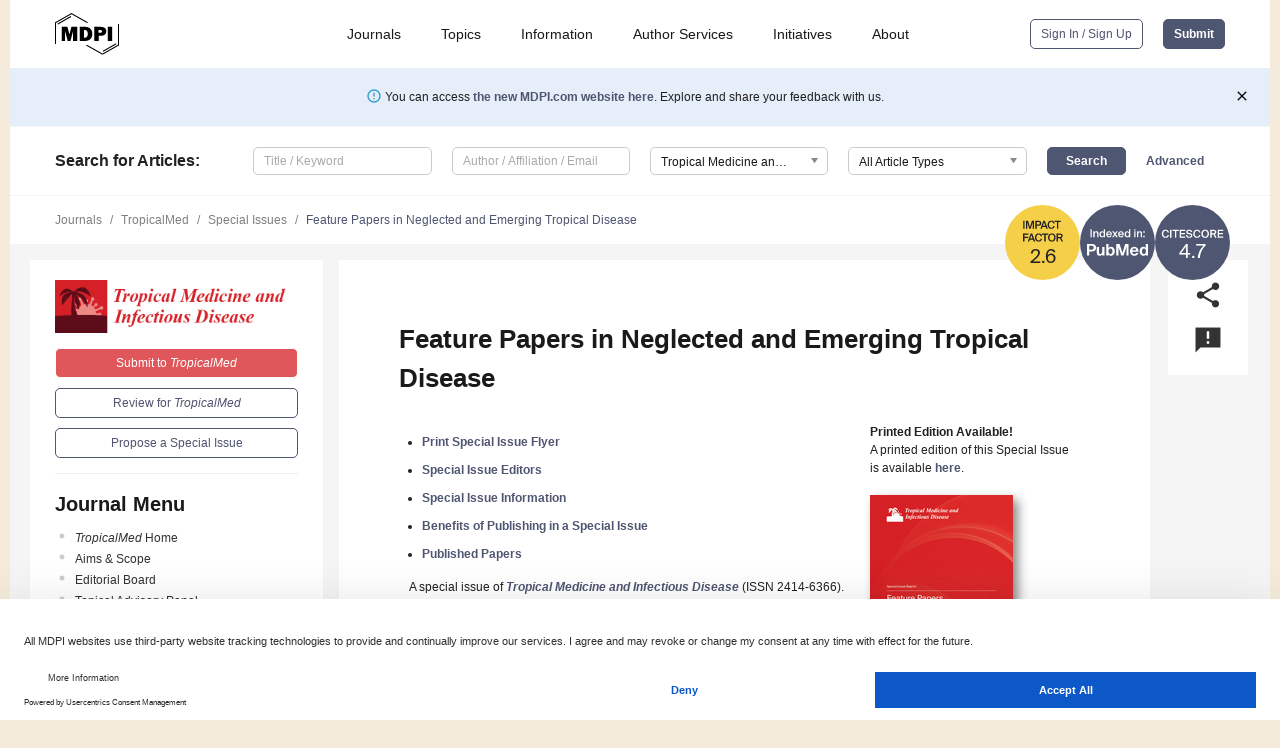

--- FILE ---
content_type: text/html; charset=UTF-8
request_url: https://www.mdpi.com/journal/tropicalmed/special_issues/NETD_FP
body_size: 60461
content:


<!DOCTYPE html>
<html lang="en" xmlns:og="http://ogp.me/ns#" xmlns:fb="https://www.facebook.com/2008/fbml">
    <head>
        <meta charset="utf-8">
        <meta http-equiv="X-UA-Compatible" content="IE=edge,chrome=1">
        <meta content="mdpi" name="sso-service" />
                             <meta content="width=device-width, initial-scale=1.0" name="viewport" />        
                <title>TropicalMed | Special Issue : Feature Papers in Neglected and Emerging Tropical Disease</title><link rel="stylesheet" href="https://pub.mdpi-res.com/assets/css/font-awesome.min.css?eb190a3a77e5e1ee?1768564054">
        <link rel="stylesheet" href="https://pub.mdpi-res.com/assets/css/jquery.multiselect.css?f56c135cbf4d1483?1768564054">
        <link rel="stylesheet" href="https://pub.mdpi-res.com/assets/css/chosen.min.css?d7ca5ca9441ef9e1?1768564054">

                    <link rel="stylesheet" href="https://pub.mdpi-res.com/assets/css/main2.css?811c15039ec4533e?1768564054">
        
                <link rel="mask-icon" href="https://pub.mdpi-res.com/img/mask-icon-128.svg?c1c7eca266cd7013?1768564054" color="#4f5671">
        <link rel="apple-touch-icon" sizes="180x180" href="https://pub.mdpi-res.com/icon/apple-touch-icon-180x180.png?1768564054">
        <link rel="apple-touch-icon" sizes="152x152" href="https://pub.mdpi-res.com/icon/apple-touch-icon-152x152.png?1768564054">
        <link rel="apple-touch-icon" sizes="144x144" href="https://pub.mdpi-res.com/icon/apple-touch-icon-144x144.png?1768564054">
        <link rel="apple-touch-icon" sizes="120x120" href="https://pub.mdpi-res.com/icon/apple-touch-icon-120x120.png?1768564054">
        <link rel="apple-touch-icon" sizes="114x114" href="https://pub.mdpi-res.com/icon/apple-touch-icon-114x114.png?1768564054">
        <link rel="apple-touch-icon" sizes="76x76"   href="https://pub.mdpi-res.com/icon/apple-touch-icon-76x76.png?1768564054">
        <link rel="apple-touch-icon" sizes="72x72"   href="https://pub.mdpi-res.com/icon/apple-touch-icon-72x72.png?1768564054">
        <link rel="apple-touch-icon" sizes="57x57"   href="https://pub.mdpi-res.com/icon/apple-touch-icon-57x57.png?1768564054">
        <link rel="apple-touch-icon"                 href="https://pub.mdpi-res.com/icon/apple-touch-icon-57x57.png?1768564054">
        <link rel="apple-touch-icon-precomposed"     href="https://pub.mdpi-res.com/icon/apple-touch-icon-57x57.png?1768564054">
                        <link rel="manifest" href="/manifest.json">
        <meta name="theme-color" content="#ffffff">
        <meta name="application-name" content="&nbsp;"/>

            <link rel="apple-touch-startup-image" href="https://pub.mdpi-res.com/img/journals/tropicalmed-logo-sq.png?65d1f4564be1702f">
    <link rel="apple-touch-icon" href="https://pub.mdpi-res.com/img/journals/tropicalmed-logo-sq.png?65d1f4564be1702f">
    <meta name="msapplication-TileImage" content="https://pub.mdpi-res.com/img/journals/tropicalmed-logo-sq.png?65d1f4564be1702f">

                        <link rel="icon" type="image/png" sizes="32x32" href="https://pub.mdpi-res.com/img/journals/tropicalmed-logo-sq.png?65d1f4564be1702f">
    <link rel="icon" type="image/png" sizes="96x96" href="https://pub.mdpi-res.com/img/journals/tropicalmed-logo-sq.png?65d1f4564be1702f">
    <link rel="icon" type="image/png" sizes="16x16" href="https://pub.mdpi-res.com/img/journals/tropicalmed-logo-sq.png?65d1f4564be1702f">
    <link rel="icon" type="image/png" sizes="192x192" href="https://pub.mdpi-res.com/img/journals/tropicalmed-logo-sq.png?65d1f4564be1702f">
    <meta name="title" content="Tropical Medicine and Infectious Disease">
    <meta name="description" content="Tropical Medicine and Infectious Disease, an international, peer-reviewed Open Access journal." />
    <link rel="image_src" href="https://pub.mdpi-res.com/img/journals/tropicalmed-logo.png?65d1f4564be1702f" />

    <meta property="og:title" content="Tropical Medicine and Infectious Disease" />
    <meta property="og:type" content="website" />
    <meta property="og:url" content="https://www.mdpi.com/journal/tropicalmed/special_issues/NETD_FP" />
    <meta property="og:description" content="Tropical Medicine and Infectious Disease, an international, peer-reviewed Open Access journal." />

            <meta property="og:image" content="https://pub.mdpi-res.com/img/journals/tropicalmed-logo-social.png?65d1f4564be1702f" />
    
    <style>

h2, #abstract .related_suggestion_title {
    }

.batch_articles a {
    color: #000;
}

    a, .batch_articles .authors a, a:focus, a:hover, a:active, .batch_articles a:focus, .batch_articles a:hover, li.side-menu-li a {
            }

    span.label a {
        color: #fff;
    }

    #main-content a.title-link:hover,
    #main-content a.title-link:focus,
    #main-content div.generic-item a.title-link:hover,
    #main-content div.generic-item a.title-link:focus {
            }

    #main-content #middle-column .generic-item.article-item a.title-link:hover,
    #main-content #middle-column .generic-item.article-item a.title-link:focus {
            }

    .art-authors a.toEncode {
        color: #333;
        font-weight: 700;
    }

    #main-content #middle-column ul li::before {
            }

    .accordion-navigation.active a.accordion__title,
    .accordion-navigation.active a.accordion__title::after {
            }

    .accordion-navigation li:hover::before,
    .accordion-navigation li:hover a,
    .accordion-navigation li:focus a {
            }

    .relative-size-container .relative-size-image .relative-size {
            }

    .middle-column__help__fixed a:hover i,
            }

    input[type="checkbox"]:checked:after {
            }

    input[type="checkbox"]:not(:disabled):hover:before {
            }

    #main-content .bolded-text {
            }


#main-content .hypothesis-count-container {
    }

#main-content .hypothesis-count-container:before {
    }

.full-size-menu ul li.menu-item .dropdown-wrapper {
    }

.full-size-menu ul li.menu-item > a.open::after {
    }

#title-story .title-story-orbit .orbit-caption {
    #background: url('/img/design/000000_background.png') !important;
    background: url('/img/design/ffffff_background.png') !important;
    color: rgb(51, 51, 51) !important;
}

#main-content .content__container__orbit {
    background-color: #000 !important;
}

#main-content .content__container__journal {
        color: #fff;
}

.html-article-menu .row span {
    }

.html-article-menu .row span.active {
    }

.accordion-navigation__journal .side-menu-li.active::before,
.accordion-navigation__journal .side-menu-li.active a {
    color: rgba(213,31,37,0.75) !important;
    font-weight: 700;
}

.accordion-navigation__journal .side-menu-li:hover::before ,
.accordion-navigation__journal .side-menu-li:hover a {
    color: rgba(213,31,37,0.75) !important;
    }

.side-menu-ul li.active a, .side-menu-ul li.active, .side-menu-ul li.active::before {
    color: rgba(213,31,37,0.75) !important;
}

.side-menu-ul li.active a {
    }

.result-selected, .active-result.highlighted, .active-result:hover,
.result-selected, .active-result.highlighted, .active-result:focus {
        }

.search-container.search-container__default-scheme {
    }

nav.tab-bar .open-small-search.active:after {
    }

.search-container.search-container__default-scheme .custom-accordion-for-small-screen-link::after {
    color: #fff;
}

@media only screen and (max-width: 50em) {
    #main-content .content__container.journal-info {
        color: #fff;
            }

    #main-content .content__container.journal-info a {
        color: #fff;
    }
} 

.button.button--color {
        }

.button.button--color:hover,
.button.button--color:focus {
            }

.button.button--color-journal {
    position: relative;
    background-color: rgba(213,31,37,0.75);
    border-color: #fff;
    color: #fff !important;
}

.button.button--color-journal:hover::before {
    content: '';
    position: absolute;
    top: 0;
    left: 0;
    height: 100%;
    width: 100%;
    background-color: #ffffff;
    opacity: 0.2;
}

.button.button--color-journal:visited,
.button.button--color-journal:hover,
.button.button--color-journal:focus {
    background-color: rgba(213,31,37,0.75);
    border-color: #fff;
    color: #fff !important;
}

.button.button--color path {
    }

.button.button--color:hover path {
    fill: #fff;
}

#main-content #search-refinements .ui-slider-horizontal .ui-slider-range {
    }

.breadcrumb__element:last-of-type a {
    }

#main-header {
    }

#full-size-menu .top-bar, #full-size-menu li.menu-item span.user-email {
    }

.top-bar-section li:not(.has-form) a:not(.button) {
    }

#full-size-menu li.menu-item .dropdown-wrapper li a:hover {
    }

#full-size-menu li.menu-item a:hover, #full-size-menu li.menu.item a:focus, nav.tab-bar a:hover {
    }
#full-size-menu li.menu.item a:active, #full-size-menu li.menu.item a.active {
    }

#full-size-menu li.menu-item a.open-mega-menu.active, #full-size-menu li.menu-item div.mega-menu, a.open-mega-menu.active {
        }

#full-size-menu li.menu-item div.mega-menu li, #full-size-menu li.menu-item div.mega-menu a {
            border-color: #9a9a9a;
}

div.type-section h2 {
                font-size: 20px;
    line-height: 26px;
    font-weight: 300;
}

div.type-section h3 {
    margin-left: 15px;
    margin-bottom: 0px;
    font-weight: 300;
}

.journal-tabs .tab-title.active a {
            }

</style>

    <meta property="og:title" content="Feature Papers in Neglected and Emerging Tropical Disease" />
    <meta property="og:description" content="Special Issue in journal Tropical Medicine and Infectious Disease: Feature Papers in Neglected and Emerging Tropical Disease" />
                                <link rel="alternate" type="application/rss+xml" title="MDPI Publishing - Latest articles" href="https://www.mdpi.com/rss">
        
    <link rel="alternate" type="application/rss+xml" title="MDPI Publishing - TropicalMed - Latest Articles" href="/rss/journal/tropicalmed">
        <script type="text/x-mathjax-config">
    MathJax.Hub.Config({
        "HTML-CSS": {
            availableFonts: ["TeX"],
            preferredFonts: "TeX",
            webFont:"TeX",
            imageFont:"TeX",
            undefinedFamily:"'Arial Unicode MS',serif",
            scale: 80,
            linebreaks: { automatic: true, width: "container" }
        },
        "TeX": {
            extensions: ["noErrors.js"],
            noErrors: {
                inlineDelimiters: ["",""],
                multiLine: true,
                style: {
                "font-size":   "90%",
                "text-align":  "left",
                "color":       "black",
                "padding":     "1px 3px",
                "border":      "1px solid"
                }
            }
        }
    });
    MathJax.Hub.Register.StartupHook("End",function () {
        $(".art-abstract").css("display", "block");
    });
</script>

<script type="text/javascript" src="https://pub.mdpi-res.com/bundles/mathjax/MathJax.js?config=TeX-AMS-MML_HTMLorMML"></script>	        	       

        <meta name="google-site-verification" content="PxTlsg7z2S00aHroktQd57fxygEjMiNHydKn3txhvwY">
        <meta name="facebook-domain-verification" content="mcoq8dtq6sb2hf7z29j8w515jjoof7" />

                <script id="usercentrics-cmp" src="https://web.cmp.usercentrics.eu/ui/loader.js" data-ruleset-id="PbAnaGk92sB5Cc" async></script>
        
        <!--[if lt IE 9]>
            <script>var browserIe8 = true;</script>
            <link rel="stylesheet" href="https://pub.mdpi-res.com/assets/css/ie8foundationfix.css?50273beac949cbf0?1768564054">
            <script src="//html5shiv.googlecode.com/svn/trunk/html5.js"></script>
            <script src="//cdnjs.cloudflare.com/ajax/libs/html5shiv/3.6.2/html5shiv.js"></script>
            <script src="//s3.amazonaws.com/nwapi/nwmatcher/nwmatcher-1.2.5-min.js"></script>
            <script src="//html5base.googlecode.com/svn-history/r38/trunk/js/selectivizr-1.0.3b.js"></script>
            <script src="//cdnjs.cloudflare.com/ajax/libs/respond.js/1.1.0/respond.min.js"></script>
            <script src="https://pub.mdpi-res.com/assets/js/ie8/ie8patch.js?9e1d3c689a0471df?1768564054"></script>
            <script src="https://pub.mdpi-res.com/assets/js/ie8/rem.min.js?94b62787dcd6d2f2?1768564054"></script>            
                                                        <![endif]-->

                    <script>
                window.dataLayer = window.dataLayer || [];
                function gtag() { dataLayer.push(arguments); }
                gtag('consent', 'default', {
                    'ad_user_data': 'denied',
                    'ad_personalization': 'denied',
                    'ad_storage': 'denied',
                    'analytics_storage': 'denied',
                    'wait_for_update': 500,
                });
                dataLayer.push({'gtm.start': new Date().getTime(), 'event': 'gtm.js'});

                            </script>

            <script>
                (function(w,d,s,l,i){w[l]=w[l]||[];w[l].push({'gtm.start':
                new Date().getTime(),event:'gtm.js'});var f=d.getElementsByTagName(s)[0],
                j=d.createElement(s),dl=l!='dataLayer'?'&l='+l:'';j.async=true;j.src=
                'https://www.googletagmanager.com/gtm.js?id='+i+dl;f.parentNode.insertBefore(j,f);
                })(window,document,'script','dataLayer','GTM-WPK7SW5');
            </script>

                        
                              <script>!function(e){var n="https://s.go-mpulse.net/boomerang/";if("True"=="True")e.BOOMR_config=e.BOOMR_config||{},e.BOOMR_config.PageParams=e.BOOMR_config.PageParams||{},e.BOOMR_config.PageParams.pci=!0,n="https://s2.go-mpulse.net/boomerang/";if(window.BOOMR_API_key="4MGA4-E5JH8-79LAG-STF7X-79Z92",function(){function e(){if(!o){var e=document.createElement("script");e.id="boomr-scr-as",e.src=window.BOOMR.url,e.async=!0,i.parentNode.appendChild(e),o=!0}}function t(e){o=!0;var n,t,a,r,d=document,O=window;if(window.BOOMR.snippetMethod=e?"if":"i",t=function(e,n){var t=d.createElement("script");t.id=n||"boomr-if-as",t.src=window.BOOMR.url,BOOMR_lstart=(new Date).getTime(),e=e||d.body,e.appendChild(t)},!window.addEventListener&&window.attachEvent&&navigator.userAgent.match(/MSIE [67]\./))return window.BOOMR.snippetMethod="s",void t(i.parentNode,"boomr-async");a=document.createElement("IFRAME"),a.src="about:blank",a.title="",a.role="presentation",a.loading="eager",r=(a.frameElement||a).style,r.width=0,r.height=0,r.border=0,r.display="none",i.parentNode.appendChild(a);try{O=a.contentWindow,d=O.document.open()}catch(_){n=document.domain,a.src="javascript:var d=document.open();d.domain='"+n+"';void(0);",O=a.contentWindow,d=O.document.open()}if(n)d._boomrl=function(){this.domain=n,t()},d.write("<bo"+"dy onload='document._boomrl();'>");else if(O._boomrl=function(){t()},O.addEventListener)O.addEventListener("load",O._boomrl,!1);else if(O.attachEvent)O.attachEvent("onload",O._boomrl);d.close()}function a(e){window.BOOMR_onload=e&&e.timeStamp||(new Date).getTime()}if(!window.BOOMR||!window.BOOMR.version&&!window.BOOMR.snippetExecuted){window.BOOMR=window.BOOMR||{},window.BOOMR.snippetStart=(new Date).getTime(),window.BOOMR.snippetExecuted=!0,window.BOOMR.snippetVersion=12,window.BOOMR.url=n+"4MGA4-E5JH8-79LAG-STF7X-79Z92";var i=document.currentScript||document.getElementsByTagName("script")[0],o=!1,r=document.createElement("link");if(r.relList&&"function"==typeof r.relList.supports&&r.relList.supports("preload")&&"as"in r)window.BOOMR.snippetMethod="p",r.href=window.BOOMR.url,r.rel="preload",r.as="script",r.addEventListener("load",e),r.addEventListener("error",function(){t(!0)}),setTimeout(function(){if(!o)t(!0)},3e3),BOOMR_lstart=(new Date).getTime(),i.parentNode.appendChild(r);else t(!1);if(window.addEventListener)window.addEventListener("load",a,!1);else if(window.attachEvent)window.attachEvent("onload",a)}}(),"".length>0)if(e&&"performance"in e&&e.performance&&"function"==typeof e.performance.setResourceTimingBufferSize)e.performance.setResourceTimingBufferSize();!function(){if(BOOMR=e.BOOMR||{},BOOMR.plugins=BOOMR.plugins||{},!BOOMR.plugins.AK){var n=""=="true"?1:0,t="",a="aoibteqxfuxmo2llso4q-f-29ada17ac-clientnsv4-s.akamaihd.net",i="false"=="true"?2:1,o={"ak.v":"39","ak.cp":"1774948","ak.ai":parseInt("1155516",10),"ak.ol":"0","ak.cr":8,"ak.ipv":4,"ak.proto":"h2","ak.rid":"5fb3dff2","ak.r":47370,"ak.a2":n,"ak.m":"dscb","ak.n":"essl","ak.bpcip":"3.144.25.0","ak.cport":46504,"ak.gh":"23.208.24.71","ak.quicv":"","ak.tlsv":"tls1.3","ak.0rtt":"","ak.0rtt.ed":"","ak.csrc":"-","ak.acc":"","ak.t":"1768657849","ak.ak":"hOBiQwZUYzCg5VSAfCLimQ==9R+JlFwG5o87GzVU9qN1Rg4h+5dWs/d6xUrxE0mx13NEB0ErLRUB7BklbFFqXTPPEWJHqTryGQmCUs5lQh2uAH+ynpYsgLMc1WW85RwlJqCD9nLaadqlXVusOW/dMaiMkY5x5olL46hKa2lUjneMxPk0QHno+mtx8OzmR28/O7TAzDNLkr+j0nKBP8KUNADpHl1ZD3ab3fTUa3kT1qeGpDSk+8e/zOsRTeYGbf7uJRcdm5QhFoNO//RX4/qukAcJO+A+CP5ZZMsPAjomGoIfGNKwAn3iVtp1BQJ6hIMoE3kZsl/E6gQW3De2ruV1ZoPmFHWP19aIcLkWUceTGCo1104rFINdxqzo4n7Ilc20dLf/wkipUFxEb7djjyjsT0Lh2I38iN8GUNWRFv2ANPw4SPhyQx4p73H2PBVfouYedlk=","ak.pv":"21","ak.dpoabenc":"","ak.tf":i};if(""!==t)o["ak.ruds"]=t;var r={i:!1,av:function(n){var t="http.initiator";if(n&&(!n[t]||"spa_hard"===n[t]))o["ak.feo"]=void 0!==e.aFeoApplied?1:0,BOOMR.addVar(o)},rv:function(){var e=["ak.bpcip","ak.cport","ak.cr","ak.csrc","ak.gh","ak.ipv","ak.m","ak.n","ak.ol","ak.proto","ak.quicv","ak.tlsv","ak.0rtt","ak.0rtt.ed","ak.r","ak.acc","ak.t","ak.tf"];BOOMR.removeVar(e)}};BOOMR.plugins.AK={akVars:o,akDNSPreFetchDomain:a,init:function(){if(!r.i){var e=BOOMR.subscribe;e("before_beacon",r.av,null,null),e("onbeacon",r.rv,null,null),r.i=!0}return this},is_complete:function(){return!0}}}}()}(window);</script></head>

    <body>
         
        
                    
<div id="menuModal" class="reveal-modal reveal-modal-new reveal-modal-menu" aria-hidden="true" data-reveal role="dialog">
    <div class="menu-container">
        <div class="UI_NavMenu">
            


<div class="content__container " >
    <div class="custom-accordion-for-small-screen-link " >
                            <h2>Journals</h2>
                    </div>

    <div class="target-item custom-accordion-for-small-screen-content show-for-medium-up">
                            <div class="menu-container__links">
                        <div style="width: 100%; float: left;">
                            <a href="/about/journals">Active Journals</a>
                            <a href="/about/journalfinder">Find a Journal</a>
                            <a href="/about/journals/proposal">Journal Proposal</a>
                            <a href="/about/proceedings">Proceedings Series</a>
                        </div>
                    </div>
                    </div>
</div>

            <a href="/topics">
                <h2>Topics</h2>
            </a>

            


<div class="content__container " >
    <div class="custom-accordion-for-small-screen-link " >
                            <h2>Information</h2>
                    </div>

    <div class="target-item custom-accordion-for-small-screen-content show-for-medium-up">
                            <div class="menu-container__links">
                        <div style="width: 100%; max-width: 200px; float: left;">
                            <a href="/authors">For Authors</a>
                            <a href="/reviewers">For Reviewers</a>
                            <a href="/editors">For Editors</a>
                            <a href="/librarians">For Librarians</a>
                            <a href="/publishing_services">For Publishers</a>
                            <a href="/societies">For Societies</a>
                            <a href="/conference_organizers">For Conference Organizers</a>
                        </div>
                        <div style="width: 100%; max-width: 250px; float: left;">
                            <a href="/openaccess">Open Access Policy</a>
                            <a href="/ioap">Institutional Open Access Program</a>
                            <a href="/special_issues_guidelines">Special Issues Guidelines</a>
                            <a href="/editorial_process">Editorial Process</a>
                            <a href="/ethics">Research and Publication Ethics</a>
                            <a href="/apc">Article Processing Charges</a>
                            <a href="/awards">Awards</a>
                            <a href="/testimonials">Testimonials</a>
                        </div>
                    </div>
                    </div>
</div>

            <a href="/authors/english">
                <h2>Author Services</h2>
            </a>

            


<div class="content__container " >
    <div class="custom-accordion-for-small-screen-link " >
                            <h2>Initiatives</h2>
                    </div>

    <div class="target-item custom-accordion-for-small-screen-content show-for-medium-up">
                            <div class="menu-container__links">
                        <div style="width: 100%; float: left;">
                            <a href="https://sciforum.net" target="_blank" rel="noopener noreferrer">Sciforum</a>
                            <a href="https://www.mdpi.com/books" target="_blank" rel="noopener noreferrer">MDPI Books</a>
                            <a href="https://www.preprints.org" target="_blank" rel="noopener noreferrer">Preprints.org</a>
                            <a href="https://www.scilit.com" target="_blank" rel="noopener noreferrer">Scilit</a>
                            <a href="https://sciprofiles.com" target="_blank" rel="noopener noreferrer">SciProfiles</a>
                            <a href="https://encyclopedia.pub" target="_blank" rel="noopener noreferrer">Encyclopedia</a>
                            <a href="https://jams.pub" target="_blank" rel="noopener noreferrer">JAMS</a>
                            <a href="/about/proceedings">Proceedings Series</a>
                        </div>
                    </div>
                    </div>
</div>

            


<div class="content__container " >
    <div class="custom-accordion-for-small-screen-link " >
                            <h2>About</h2>
                    </div>

    <div class="target-item custom-accordion-for-small-screen-content show-for-medium-up">
                            <div class="menu-container__links">
                        <div style="width: 100%; float: left;">
                            <a href="/about">Overview</a>
                            <a href="/about/contact">Contact</a>
                            <a href="https://careers.mdpi.com" target="_blank" rel="noopener noreferrer">Careers</a>
                            <a href="/about/announcements">News</a>
                            <a href="/about/press">Press</a>
                            <a href="http://blog.mdpi.com/" target="_blank" rel="noopener noreferrer">Blog</a>
                        </div>
                    </div>
                    </div>
</div>
        </div>

        <div class="menu-container__buttons">
                            <a class="button UA_SignInUpButton" href="/user/login">Sign In / Sign Up</a>
                    </div>
    </div>
</div>

                
<div id="captchaModal" class="reveal-modal reveal-modal-new reveal-modal-new--small" data-reveal aria-label="Captcha" aria-hidden="true" role="dialog"></div>
        
<div id="actionDisabledModal" class="reveal-modal" data-reveal aria-labelledby="actionDisableModalTitle" aria-hidden="true" role="dialog" style="width: 300px;">
    <h2 id="actionDisableModalTitle">Notice</h2>
    <form action="/email/captcha" method="post" id="emailCaptchaForm">
        <div class="row">
            <div id="js-action-disabled-modal-text" class="small-12 columns">
            </div>
            
            <div id="js-action-disabled-modal-submit" class="small-12 columns" style="margin-top: 10px; display: none;">
                You can make submissions to other journals 
                <a href="https://susy.mdpi.com/user/manuscripts/upload">here</a>.
            </div>
        </div>
    </form>
    <a class="close-reveal-modal" aria-label="Close">
        <i class="material-icons">clear</i>
    </a>
</div>
        
<div id="rssNotificationModal" class="reveal-modal reveal-modal-new" data-reveal aria-labelledby="rssNotificationModalTitle" aria-hidden="true" role="dialog">
    <div class="row">
        <div class="small-12 columns">
            <h2 id="rssNotificationModalTitle">Notice</h2>
            <p>
                You are accessing a machine-readable page. In order to be human-readable, please install an RSS reader.
            </p>
        </div>
    </div>
    <div class="row">
        <div class="small-12 columns">
            <a class="button button--color js-rss-notification-confirm">Continue</a>
            <a class="button button--grey" onclick="$(this).closest('.reveal-modal').find('.close-reveal-modal').click(); return false;">Cancel</a>
        </div>
    </div>
    <a class="close-reveal-modal" aria-label="Close">
        <i class="material-icons">clear</i>
    </a>
</div>
        
<div id="drop-article-label-openaccess" class="f-dropdown medium" data-dropdown-content aria-hidden="true" tabindex="-1">
    <p>
        All articles published by MDPI are made immediately available worldwide under an open access license. No special 
        permission is required to reuse all or part of the article published by MDPI, including figures and tables. For 
        articles published under an open access Creative Common CC BY license, any part of the article may be reused without 
        permission provided that the original article is clearly cited. For more information, please refer to
        <a href="https://www.mdpi.com/openaccess">https://www.mdpi.com/openaccess</a>.
    </p>
</div>

<div id="drop-article-label-feature" class="f-dropdown medium" data-dropdown-content aria-hidden="true" tabindex="-1">
    <p>
        Feature papers represent the most advanced research with significant potential for high impact in the field. A Feature 
        Paper should be a substantial original Article that involves several techniques or approaches, provides an outlook for 
        future research directions and describes possible research applications.
    </p>

    <p>
        Feature papers are submitted upon individual invitation or recommendation by the scientific editors and must receive 
        positive feedback from the reviewers.
    </p>
</div>

<div id="drop-article-label-choice" class="f-dropdown medium" data-dropdown-content aria-hidden="true" tabindex="-1">
    <p>
        Editor’s Choice articles are based on recommendations by the scientific editors of MDPI journals from around the world. 
        Editors select a small number of articles recently published in the journal that they believe will be particularly 
        interesting to readers, or important in the respective research area. The aim is to provide a snapshot of some of the 
        most exciting work published in the various research areas of the journal.

        <div style="margin-top: -10px;">
            <div id="drop-article-label-choice-journal-link" style="display: none; margin-top: -10px; padding-top: 10px;">
            </div>
        </div>
    </p>
</div>

<div id="drop-article-label-resubmission" class="f-dropdown medium" data-dropdown-content aria-hidden="true" tabindex="-1">
    <p>
        Original Submission Date Received: <span id="drop-article-label-resubmission-date"></span>.
    </p>
</div>

                <div id="container">
                        
                <noscript>
                    <div id="no-javascript">
                        You seem to have javascript disabled. Please note that many of the page functionalities won't work as expected without javascript enabled.
                    </div>
                </noscript>

                <div class="fixed">
                    <nav class="tab-bar show-for-medium-down">
                        <div class="row full-width collapse">
                            <div class="medium-3 small-4 columns">
                                <a href="/">
                                    <img class="full-size-menu__mdpi-logo" src="https://pub.mdpi-res.com/img/design/mdpi-pub-logo-black-small1.svg?da3a8dcae975a41c?1768564054" style="width: 64px;" title="MDPI Open Access Journals">
                                </a>
                            </div>
                            <div class="medium-3 small-4 columns right-aligned">
                                <div class="show-for-medium-down">
                                    <a href="#" style="display: none;">
                                        <i class="material-icons" onclick="$('#menuModal').foundation('reveal', 'close'); return false;">clear</i>
                                    </a>

                                    <a class="js-toggle-desktop-layout-link" title="Toggle desktop layout" style="display: none;" href="/toggle_desktop_layout_cookie">
                                        <i class="material-icons">zoom_out_map</i>
                                    </a>

                                                                            <a href="#" class="js-open-small-search open-small-search">
                                            <i class="material-icons show-for-small only">search</i>
                                        </a>
                                    
                                    <a title="MDPI main page" class="js-open-menu" data-reveal-id="menuModal" href="#">
                                        <i class="material-icons">menu</i>
                                    </a>
                                </div>
                            </div>
                        </div>
                    </nav>                       	
                </div>
                
                <section class="main-section">
                    <header>
                        <div class="full-size-menu show-for-large-up">
                             
                                <div class="row full-width">
                                                                        <div class="large-1 columns">
                                        <a href="/">
                                            <img class="full-size-menu__mdpi-logo" src="https://pub.mdpi-res.com/img/design/mdpi-pub-logo-black-small1.svg?da3a8dcae975a41c?1768564054" title="MDPI Open Access Journals">
                                        </a>
                                    </div>

                                                                        <div class="large-8 columns text-right UI_NavMenu">
                                        <ul>
                                            <li class="menu-item"> 
                                                <a href="/about/journals" data-dropdown="journals-dropdown" aria-controls="journals-dropdown" aria-expanded="false" data-options="is_hover: true; hover_timeout: 200">Journals</a>

                                                <ul id="journals-dropdown" class="f-dropdown dropdown-wrapper dropdown-wrapper__small" data-dropdown-content aria-hidden="true" tabindex="-1">
                                                    <li>
                                                        <div class="row">
                                                            <div class="small-12 columns">
                                                                <ul>
                                                                    <li>
                                                                        <a href="/about/journals">
                                                                            Active Journals
                                                                        </a>
                                                                    </li>
                                                                    <li>
                                                                        <a href="/about/journalfinder">
                                                                            Find a Journal
                                                                        </a>
                                                                    </li>
                                                                    <li>
                                                                        <a href="/about/journals/proposal">
                                                                            Journal Proposal
                                                                        </a>
                                                                    </li>
                                                                    <li>
                                                                        <a href="/about/proceedings">
                                                                            Proceedings Series
                                                                        </a>
                                                                    </li>
                                                                </ul>
                                                            </div>
                                                        </div>
                                                    </li>
                                                </ul>
                                            </li>

                                            <li class="menu-item"> 
                                                <a href="/topics">Topics</a>
                                            </li>

                                            <li class="menu-item"> 
                                                <a href="/authors" data-dropdown="information-dropdown" aria-controls="information-dropdown" aria-expanded="false" data-options="is_hover:true; hover_timeout:200">Information</a>

                                                <ul id="information-dropdown" class="f-dropdown dropdown-wrapper" data-dropdown-content aria-hidden="true" tabindex="-1">
                                                    <li>
                                                        <div class="row">
                                                            <div class="small-5 columns right-border">
                                                                <ul>
                                                                    <li>
                                                                        <a href="/authors">For Authors</a>
                                                                    </li>
                                                                    <li>
                                                                        <a href="/reviewers">For Reviewers</a>
                                                                    </li>
                                                                    <li>
                                                                        <a href="/editors">For Editors</a>
                                                                    </li>
                                                                    <li>
                                                                        <a href="/librarians">For Librarians</a>
                                                                    </li>
                                                                    <li>
                                                                        <a href="/publishing_services">For Publishers</a>
                                                                    </li>
                                                                    <li>
                                                                        <a href="/societies">For Societies</a>
                                                                    </li>
                                                                    <li>
                                                                        <a href="/conference_organizers">For Conference Organizers</a>
                                                                    </li>
                                                                </ul>
                                                            </div>

                                                            <div class="small-7 columns">
                                                                <ul>
                                                                    <li>
                                                                        <a href="/openaccess">Open Access Policy</a>
                                                                    </li>
                                                                    <li>
                                                                        <a href="/ioap">Institutional Open Access Program</a>
                                                                    </li>
                                                                    <li>
                                                                        <a href="/special_issues_guidelines">Special Issues Guidelines</a>
                                                                    </li>
                                                                    <li>
                                                                        <a href="/editorial_process">Editorial Process</a>
                                                                    </li>
                                                                    <li>
                                                                        <a href="/ethics">Research and Publication Ethics</a>
                                                                    </li>
                                                                    <li>
                                                                        <a href="/apc">Article Processing Charges</a>
                                                                    </li>
                                                                    <li>
                                                                        <a href="/awards">Awards</a>
                                                                    </li>
                                                                    <li>
                                                                        <a href="/testimonials">Testimonials</a>
                                                                    </li>
                                                                </ul>
                                                            </div>
                                                        </div>
                                                    </li>
                                                </ul>
                                            </li>

                                            <li class="menu-item">
                                                <a href="/authors/english">Author Services</a>
                                            </li>

                                            <li class="menu-item"> 
                                                <a href="/about/initiatives" data-dropdown="initiatives-dropdown" aria-controls="initiatives-dropdown" aria-expanded="false" data-options="is_hover: true; hover_timeout: 200">Initiatives</a>

                                                <ul id="initiatives-dropdown" class="f-dropdown dropdown-wrapper dropdown-wrapper__small" data-dropdown-content aria-hidden="true" tabindex="-1">
                                                    <li>
                                                        <div class="row">
                                                            <div class="small-12 columns">
                                                                <ul>
                                                                    <li>
                                                                        <a href="https://sciforum.net" target="_blank" rel="noopener noreferrer">
                                                                                                                                                        Sciforum
                                                                        </a>
                                                                    </li>
                                                                    <li>
                                                                        <a href="https://www.mdpi.com/books" target="_blank" rel="noopener noreferrer">
                                                                                                                                                        MDPI Books
                                                                        </a>
                                                                    </li>
                                                                    <li>
                                                                        <a href="https://www.preprints.org" target="_blank" rel="noopener noreferrer">
                                                                                                                                                        Preprints.org
                                                                        </a>
                                                                    </li>
                                                                    <li>
                                                                        <a href="https://www.scilit.com" target="_blank" rel="noopener noreferrer">
                                                                                                                                                        Scilit
                                                                        </a>
                                                                    </li>
                                                                    <li>
                                                                        <a href="https://sciprofiles.com" target="_blank" rel="noopener noreferrer">
                                                                            SciProfiles
                                                                        </a>
                                                                    </li>
                                                                    <li>
                                                                        <a href="https://encyclopedia.pub" target="_blank" rel="noopener noreferrer">
                                                                                                                                                        Encyclopedia
                                                                        </a>
                                                                    </li>
                                                                    <li>
                                                                        <a href="https://jams.pub" target="_blank" rel="noopener noreferrer">
                                                                            JAMS
                                                                        </a>
                                                                    </li>
                                                                    <li>
                                                                        <a href="/about/proceedings">
                                                                            Proceedings Series
                                                                        </a>
                                                                    </li>
                                                                </ul>
                                                            </div>
                                                        </div>
                                                    </li>
                                                </ul>
                                            </li>

                                            <li class="menu-item"> 
                                                <a href="/about" data-dropdown="about-dropdown" aria-controls="about-dropdown" aria-expanded="false" data-options="is_hover: true; hover_timeout: 200">About</a>

                                                <ul id="about-dropdown" class="f-dropdown dropdown-wrapper dropdown-wrapper__small" data-dropdown-content aria-hidden="true" tabindex="-1">
                                                    <li>
                                                        <div class="row">
                                                            <div class="small-12 columns">
                                                                <ul>
                                                                    <li>
                                                                        <a href="/about">
                                                                            Overview
                                                                        </a>
                                                                    </li>
                                                                    <li>
                                                                        <a href="/about/contact">
                                                                            Contact
                                                                        </a>
                                                                    </li>
                                                                    <li>
                                                                        <a href="https://careers.mdpi.com" target="_blank" rel="noopener noreferrer">
                                                                            Careers
                                                                        </a>
                                                                    </li>
                                                                    <li> 
                                                                        <a href="/about/announcements">
                                                                            News
                                                                        </a>
                                                                    </li>
                                                                    <li> 
                                                                        <a href="/about/press">
                                                                            Press
                                                                        </a>
                                                                    </li>
                                                                    <li>
                                                                        <a href="http://blog.mdpi.com/" target="_blank" rel="noopener noreferrer">
                                                                            Blog
                                                                        </a>
                                                                    </li>
                                                                </ul>
                                                            </div>
                                                        </div>
                                                    </li>
                                                </ul>
                                            </li>

                                                                                    </ul>
                                    </div>

                                    <div class="large-3 columns text-right full-size-menu__buttons">
                                        <div>
                                                                                            <a class="button button--default-inversed UA_SignInUpButton" href="/user/login">Sign In / Sign Up</a>
                                            
                                                <a class="button button--default js-journal-active-only-link js-journal-active-only-submit-link UC_NavSubmitButton" href="            https://susy.mdpi.com/user/manuscripts/upload?journal=tropicalmed
    " data-disabledmessage="new submissions are not possible.">Submit</a>
                                        </div>
                                    </div>
                                </div>
                            </div>

                            <div class="row full-width new-website-link-banner" style="padding: 20px 50px 20px 20px; background-color: #E6EEFA; position: relative; display: none;">
                                <div class="small-12 columns" style="padding: 0; margin: 0; text-align: center;">
                                    <i class="material-icons" style="font-size: 16px; color: #2C9ACF; position: relative; top: -2px;">error_outline</i>
                                    You can access <a href="https://www.mdpi.com/redirect/new_site?return=/journal/tropicalmed/special_issues/NETD_FP">the new MDPI.com website here</a>. Explore and share your feedback with us.
                                    <a href="#" class="new-website-link-banner-close"><i class="material-icons" style="font-size: 16px; color: #000000; position: absolute; right: -30px; top: 0px;">close</i></a>
                                </div>
                            </div>

                                                            <div class="header-divider">&nbsp;</div>
                            
                                                            <div class="search-container hide-for-small-down row search-container__homepage-scheme">
                                                                                                                        
















<form id="basic_search" style="background-color: inherit !important;" class="large-12 medium-12 columns " action="/search" method="get">

    <div class="row search-container__main-elements">
            
            <div class="large-2 medium-2 small-12 columns text-right1 small-only-text-left">
        <div class="show-for-medium-up">
            <div class="search-input-label">&nbsp;</div>
        </div>
            <span class="search-container__title">Search<span class="hide-for-medium"> for Articles</span><span class="hide-for-small">:</span></span>
    
    </div>


        <div class="custom-accordion-for-small-screen-content">
                
                <div class="large-2 medium-2 small-6 columns ">
        <div class="">
            <div class="search-input-label">Title / Keyword</div>
        </div>
                <input type="text" placeholder="Title / Keyword" id="q" tabindex="1" name="q" value="" />
    
    </div>


                
                <div class="large-2 medium-2 small-6 columns ">
        <div class="">
            <div class="search-input-label">Author / Affiliation / Email</div>
        </div>
                <input type="text" id="authors" placeholder="Author / Affiliation / Email" tabindex="2" name="authors" value="" />
    
    </div>


                
                <div class="large-2 medium-2 small-6 columns ">
        <div class="">
            <div class="search-input-label">Journal</div>
        </div>
                <select id="journal" tabindex="3" name="journal" class="chosen-select">
            <option value="">All Journals</option>
             
                        <option value="accountaudit" >
                                    Accounting and Auditing
                            </option>
             
                        <option value="acoustics" >
                                    Acoustics
                            </option>
             
                        <option value="amh" >
                                    Acta Microbiologica Hellenica (AMH)
                            </option>
             
                        <option value="actuators" >
                                    Actuators
                            </option>
             
                        <option value="adhesives" >
                                    Adhesives
                            </option>
             
                        <option value="admsci" >
                                    Administrative Sciences
                            </option>
             
                        <option value="adolescents" >
                                    Adolescents
                            </option>
             
                        <option value="arm" >
                                    Advances in Respiratory Medicine (ARM)
                            </option>
             
                        <option value="aerobiology" >
                                    Aerobiology
                            </option>
             
                        <option value="aerospace" >
                                    Aerospace
                            </option>
             
                        <option value="agriculture" >
                                    Agriculture
                            </option>
             
                        <option value="agriengineering" >
                                    AgriEngineering
                            </option>
             
                        <option value="agrochemicals" >
                                    Agrochemicals
                            </option>
             
                        <option value="agronomy" >
                                    Agronomy
                            </option>
             
                        <option value="ai" >
                                    AI
                            </option>
             
                        <option value="aichem" >
                                    AI Chemistry
                            </option>
             
                        <option value="aieng" >
                                    AI for Engineering
                            </option>
             
                        <option value="aieduc" >
                                    AI in Education
                            </option>
             
                        <option value="aimed" >
                                    AI in Medicine
                            </option>
             
                        <option value="aimater" >
                                    AI Materials
                            </option>
             
                        <option value="aisens" >
                                    AI Sensors
                            </option>
             
                        <option value="air" >
                                    Air
                            </option>
             
                        <option value="algorithms" >
                                    Algorithms
                            </option>
             
                        <option value="allergies" >
                                    Allergies
                            </option>
             
                        <option value="alloys" >
                                    Alloys
                            </option>
             
                        <option value="analog" >
                                    Analog
                            </option>
             
                        <option value="analytica" >
                                    Analytica
                            </option>
             
                        <option value="analytics" >
                                    Analytics
                            </option>
             
                        <option value="anatomia" >
                                    Anatomia
                            </option>
             
                        <option value="anesthres" >
                                    Anesthesia Research
                            </option>
             
                        <option value="animals" >
                                    Animals
                            </option>
             
                        <option value="antibiotics" >
                                    Antibiotics
                            </option>
             
                        <option value="antibodies" >
                                    Antibodies
                            </option>
             
                        <option value="antioxidants" >
                                    Antioxidants
                            </option>
             
                        <option value="applbiosci" >
                                    Applied Biosciences
                            </option>
             
                        <option value="applmech" >
                                    Applied Mechanics
                            </option>
             
                        <option value="applmicrobiol" >
                                    Applied Microbiology
                            </option>
             
                        <option value="applnano" >
                                    Applied Nano
                            </option>
             
                        <option value="applsci" >
                                    Applied Sciences
                            </option>
             
                        <option value="asi" >
                                    Applied System Innovation (ASI)
                            </option>
             
                        <option value="appliedchem" >
                                    AppliedChem
                            </option>
             
                        <option value="appliedmath" >
                                    AppliedMath
                            </option>
             
                        <option value="appliedphys" >
                                    AppliedPhys
                            </option>
             
                        <option value="aquacj" >
                                    Aquaculture Journal
                            </option>
             
                        <option value="architecture" >
                                    Architecture
                            </option>
             
                        <option value="arthropoda" >
                                    Arthropoda
                            </option>
             
                        <option value="arts" >
                                    Arts
                            </option>
             
                        <option value="astronautics" >
                                    Astronautics
                            </option>
             
                        <option value="astronomy" >
                                    Astronomy
                            </option>
             
                        <option value="atmosphere" >
                                    Atmosphere
                            </option>
             
                        <option value="atoms" >
                                    Atoms
                            </option>
             
                        <option value="audiolres" >
                                    Audiology Research
                            </option>
             
                        <option value="automation" >
                                    Automation
                            </option>
             
                        <option value="axioms" >
                                    Axioms
                            </option>
             
                        <option value="bacteria" >
                                    Bacteria
                            </option>
             
                        <option value="batteries" >
                                    Batteries
                            </option>
             
                        <option value="behavsci" >
                                    Behavioral Sciences
                            </option>
             
                        <option value="beverages" >
                                    Beverages
                            </option>
             
                        <option value="BDCC" >
                                    Big Data and Cognitive Computing (BDCC)
                            </option>
             
                        <option value="biochem" >
                                    BioChem
                            </option>
             
                        <option value="bioengineering" >
                                    Bioengineering
                            </option>
             
                        <option value="biologics" >
                                    Biologics
                            </option>
             
                        <option value="biology" >
                                    Biology
                            </option>
             
                        <option value="blsf" >
                                    Biology and Life Sciences Forum
                            </option>
             
                        <option value="biomass" >
                                    Biomass
                            </option>
             
                        <option value="biomechanics" >
                                    Biomechanics
                            </option>
             
                        <option value="biomed" >
                                    BioMed
                            </option>
             
                        <option value="biomedicines" >
                                    Biomedicines
                            </option>
             
                        <option value="biomedinformatics" >
                                    BioMedInformatics
                            </option>
             
                        <option value="biomimetics" >
                                    Biomimetics
                            </option>
             
                        <option value="biomolecules" >
                                    Biomolecules
                            </option>
             
                        <option value="biophysica" >
                                    Biophysica
                            </option>
             
                        <option value="bioresourbioprod" >
                                    Bioresources and Bioproducts
                            </option>
             
                        <option value="biosensors" >
                                    Biosensors
                            </option>
             
                        <option value="biosphere" >
                                    Biosphere
                            </option>
             
                        <option value="biotech" >
                                    BioTech
                            </option>
             
                        <option value="birds" >
                                    Birds
                            </option>
             
                        <option value="blockchains" >
                                    Blockchains
                            </option>
             
                        <option value="brainsci" >
                                    Brain Sciences
                            </option>
             
                        <option value="buildings" >
                                    Buildings
                            </option>
             
                        <option value="businesses" >
                                    Businesses
                            </option>
             
                        <option value="carbon" >
                                    C (Journal of Carbon Research)
                            </option>
             
                        <option value="cancers" >
                                    Cancers
                            </option>
             
                        <option value="cardiogenetics" >
                                    Cardiogenetics
                            </option>
             
                        <option value="cardiovascmed" >
                                    Cardiovascular Medicine
                            </option>
             
                        <option value="catalysts" >
                                    Catalysts
                            </option>
             
                        <option value="cells" >
                                    Cells
                            </option>
             
                        <option value="ceramics" >
                                    Ceramics
                            </option>
             
                        <option value="challenges" >
                                    Challenges
                            </option>
             
                        <option value="ChemEngineering" >
                                    ChemEngineering
                            </option>
             
                        <option value="chemistry" >
                                    Chemistry
                            </option>
             
                        <option value="chemproc" >
                                    Chemistry Proceedings
                            </option>
             
                        <option value="chemosensors" >
                                    Chemosensors
                            </option>
             
                        <option value="children" >
                                    Children
                            </option>
             
                        <option value="chips" >
                                    Chips
                            </option>
             
                        <option value="civileng" >
                                    CivilEng
                            </option>
             
                        <option value="cleantechnol" >
                                    Clean Technologies (Clean Technol.)
                            </option>
             
                        <option value="climate" >
                                    Climate
                            </option>
             
                        <option value="ctn" >
                                    Clinical and Translational Neuroscience (CTN)
                            </option>
             
                        <option value="clinbioenerg" >
                                    Clinical Bioenergetics
                            </option>
             
                        <option value="clinpract" >
                                    Clinics and Practice
                            </option>
             
                        <option value="clockssleep" >
                                    Clocks &amp; Sleep
                            </option>
             
                        <option value="coasts" >
                                    Coasts
                            </option>
             
                        <option value="coatings" >
                                    Coatings
                            </option>
             
                        <option value="colloids" >
                                    Colloids and Interfaces
                            </option>
             
                        <option value="colorants" >
                                    Colorants
                            </option>
             
                        <option value="commodities" >
                                    Commodities
                            </option>
             
                        <option value="complexities" >
                                    Complexities
                            </option>
             
                        <option value="complications" >
                                    Complications
                            </option>
             
                        <option value="compounds" >
                                    Compounds
                            </option>
             
                        <option value="computation" >
                                    Computation
                            </option>
             
                        <option value="csmf" >
                                    Computer Sciences &amp; Mathematics Forum
                            </option>
             
                        <option value="computers" >
                                    Computers
                            </option>
             
                        <option value="condensedmatter" >
                                    Condensed Matter
                            </option>
             
                        <option value="conservation" >
                                    Conservation
                            </option>
             
                        <option value="constrmater" >
                                    Construction Materials
                            </option>
             
                        <option value="cmd" >
                                    Corrosion and Materials Degradation (CMD)
                            </option>
             
                        <option value="cosmetics" >
                                    Cosmetics
                            </option>
             
                        <option value="covid" >
                                    COVID
                            </option>
             
                        <option value="cmtr" >
                                    Craniomaxillofacial Trauma &amp; Reconstruction (CMTR)
                            </option>
             
                        <option value="crops" >
                                    Crops
                            </option>
             
                        <option value="cryo" >
                                    Cryo
                            </option>
             
                        <option value="cryptography" >
                                    Cryptography
                            </option>
             
                        <option value="crystals" >
                                    Crystals
                            </option>
             
                        <option value="culture" >
                                    Culture
                            </option>
             
                        <option value="cimb" >
                                    Current Issues in Molecular Biology (CIMB)
                            </option>
             
                        <option value="curroncol" >
                                    Current Oncology
                            </option>
             
                        <option value="dairy" >
                                    Dairy
                            </option>
             
                        <option value="data" >
                                    Data
                            </option>
             
                        <option value="dentistry" >
                                    Dentistry Journal
                            </option>
             
                        <option value="dermato" >
                                    Dermato
                            </option>
             
                        <option value="dermatopathology" >
                                    Dermatopathology
                            </option>
             
                        <option value="designs" >
                                    Designs
                            </option>
             
                        <option value="diabetology" >
                                    Diabetology
                            </option>
             
                        <option value="diagnostics" >
                                    Diagnostics
                            </option>
             
                        <option value="dietetics" >
                                    Dietetics
                            </option>
             
                        <option value="digital" >
                                    Digital
                            </option>
             
                        <option value="disabilities" >
                                    Disabilities
                            </option>
             
                        <option value="diseases" >
                                    Diseases
                            </option>
             
                        <option value="diversity" >
                                    Diversity
                            </option>
             
                        <option value="dna" >
                                    DNA
                            </option>
             
                        <option value="drones" >
                                    Drones
                            </option>
             
                        <option value="ddc" >
                                    Drugs and Drug Candidates (DDC)
                            </option>
             
                        <option value="dynamics" >
                                    Dynamics
                            </option>
             
                        <option value="earth" >
                                    Earth
                            </option>
             
                        <option value="ecologies" >
                                    Ecologies
                            </option>
             
                        <option value="econometrics" >
                                    Econometrics
                            </option>
             
                        <option value="economies" >
                                    Economies
                            </option>
             
                        <option value="education" >
                                    Education Sciences
                            </option>
             
                        <option value="electricity" >
                                    Electricity
                            </option>
             
                        <option value="electrochem" >
                                    Electrochem
                            </option>
             
                        <option value="electronicmat" >
                                    Electronic Materials
                            </option>
             
                        <option value="electronics" >
                                    Electronics
                            </option>
             
                        <option value="ecm" >
                                    Emergency Care and Medicine
                            </option>
             
                        <option value="encyclopedia" >
                                    Encyclopedia
                            </option>
             
                        <option value="endocrines" >
                                    Endocrines
                            </option>
             
                        <option value="energies" >
                                    Energies
                            </option>
             
                        <option value="esa" >
                                    Energy Storage and Applications (ESA)
                            </option>
             
                        <option value="eng" >
                                    Eng
                            </option>
             
                        <option value="engproc" >
                                    Engineering Proceedings
                            </option>
             
                        <option value="edm" >
                                    Entropic and Disordered Matter (EDM)
                            </option>
             
                        <option value="entropy" >
                                    Entropy
                            </option>
             
                        <option value="eesp" >
                                    Environmental and Earth Sciences Proceedings
                            </option>
             
                        <option value="environments" >
                                    Environments
                            </option>
             
                        <option value="epidemiologia" >
                                    Epidemiologia
                            </option>
             
                        <option value="epigenomes" >
                                    Epigenomes
                            </option>
             
                        <option value="ebj" >
                                    European Burn Journal (EBJ)
                            </option>
             
                        <option value="ejihpe" >
                                    European Journal of Investigation in Health, Psychology and Education (EJIHPE)
                            </option>
             
                        <option value="famsci" >
                                    Family Sciences
                            </option>
             
                        <option value="fermentation" >
                                    Fermentation
                            </option>
             
                        <option value="fibers" >
                                    Fibers
                            </option>
             
                        <option value="fintech" >
                                    FinTech
                            </option>
             
                        <option value="fire" >
                                    Fire
                            </option>
             
                        <option value="fishes" >
                                    Fishes
                            </option>
             
                        <option value="fluids" >
                                    Fluids
                            </option>
             
                        <option value="foods" >
                                    Foods
                            </option>
             
                        <option value="forecasting" >
                                    Forecasting
                            </option>
             
                        <option value="forensicsci" >
                                    Forensic Sciences
                            </option>
             
                        <option value="forests" >
                                    Forests
                            </option>
             
                        <option value="fossstud" >
                                    Fossil Studies
                            </option>
             
                        <option value="foundations" >
                                    Foundations
                            </option>
             
                        <option value="fractalfract" >
                                    Fractal and Fractional (Fractal Fract)
                            </option>
             
                        <option value="fuels" >
                                    Fuels
                            </option>
             
                        <option value="future" >
                                    Future
                            </option>
             
                        <option value="futureinternet" >
                                    Future Internet
                            </option>
             
                        <option value="futurepharmacol" >
                                    Future Pharmacology
                            </option>
             
                        <option value="futuretransp" >
                                    Future Transportation
                            </option>
             
                        <option value="galaxies" >
                                    Galaxies
                            </option>
             
                        <option value="games" >
                                    Games
                            </option>
             
                        <option value="gases" >
                                    Gases
                            </option>
             
                        <option value="gastroent" >
                                    Gastroenterology Insights
                            </option>
             
                        <option value="gastrointestdisord" >
                                    Gastrointestinal Disorders
                            </option>
             
                        <option value="gastronomy" >
                                    Gastronomy
                            </option>
             
                        <option value="gels" >
                                    Gels
                            </option>
             
                        <option value="genealogy" >
                                    Genealogy
                            </option>
             
                        <option value="genes" >
                                    Genes
                            </option>
             
                        <option value="geographies" >
                                    Geographies
                            </option>
             
                        <option value="geohazards" >
                                    GeoHazards
                            </option>
             
                        <option value="geomatics" >
                                    Geomatics
                            </option>
             
                        <option value="geometry" >
                                    Geometry
                            </option>
             
                        <option value="geosciences" >
                                    Geosciences
                            </option>
             
                        <option value="geotechnics" >
                                    Geotechnics
                            </option>
             
                        <option value="geriatrics" >
                                    Geriatrics
                            </option>
             
                        <option value="germs" >
                                    Germs
                            </option>
             
                        <option value="glacies" >
                                    Glacies
                            </option>
             
                        <option value="gucdd" >
                                    Gout, Urate, and Crystal Deposition Disease (GUCDD)
                            </option>
             
                        <option value="grasses" >
                                    Grasses
                            </option>
             
                        <option value="greenhealth" >
                                    Green Health
                            </option>
             
                        <option value="hardware" >
                                    Hardware
                            </option>
             
                        <option value="healthcare" >
                                    Healthcare
                            </option>
             
                        <option value="hearts" >
                                    Hearts
                            </option>
             
                        <option value="hemato" >
                                    Hemato
                            </option>
             
                        <option value="hematolrep" >
                                    Hematology Reports
                            </option>
             
                        <option value="heritage" >
                                    Heritage
                            </option>
             
                        <option value="histories" >
                                    Histories
                            </option>
             
                        <option value="horticulturae" >
                                    Horticulturae
                            </option>
             
                        <option value="hospitals" >
                                    Hospitals
                            </option>
             
                        <option value="humanities" >
                                    Humanities
                            </option>
             
                        <option value="humans" >
                                    Humans
                            </option>
             
                        <option value="hydrobiology" >
                                    Hydrobiology
                            </option>
             
                        <option value="hydrogen" >
                                    Hydrogen
                            </option>
             
                        <option value="hydrology" >
                                    Hydrology
                            </option>
             
                        <option value="hydropower" >
                                    Hydropower
                            </option>
             
                        <option value="hygiene" >
                                    Hygiene
                            </option>
             
                        <option value="immuno" >
                                    Immuno
                            </option>
             
                        <option value="idr" >
                                    Infectious Disease Reports
                            </option>
             
                        <option value="informatics" >
                                    Informatics
                            </option>
             
                        <option value="information" >
                                    Information
                            </option>
             
                        <option value="infrastructures" >
                                    Infrastructures
                            </option>
             
                        <option value="inorganics" >
                                    Inorganics
                            </option>
             
                        <option value="insects" >
                                    Insects
                            </option>
             
                        <option value="instruments" >
                                    Instruments
                            </option>
             
                        <option value="iic" >
                                    Intelligent Infrastructure and Construction
                            </option>
             
                        <option value="ijcs" >
                                    International Journal of Cognitive Sciences (IJCS)
                            </option>
             
                        <option value="ijem" >
                                    International Journal of Environmental Medicine (IJEM)
                            </option>
             
                        <option value="ijerph" >
                                    International Journal of Environmental Research and Public Health (IJERPH)
                            </option>
             
                        <option value="ijfs" >
                                    International Journal of Financial Studies (IJFS)
                            </option>
             
                        <option value="ijms" >
                                    International Journal of Molecular Sciences (IJMS)
                            </option>
             
                        <option value="IJNS" >
                                    International Journal of Neonatal Screening (IJNS)
                            </option>
             
                        <option value="ijom" >
                                    International Journal of Orofacial Myology and Myofunctional Therapy (IJOM)
                            </option>
             
                        <option value="ijpb" >
                                    International Journal of Plant Biology (IJPB)
                            </option>
             
                        <option value="ijt" >
                                    International Journal of Topology
                            </option>
             
                        <option value="ijtm" >
                                    International Journal of Translational Medicine (IJTM)
                            </option>
             
                        <option value="ijtpp" >
                                    International Journal of Turbomachinery, Propulsion and Power (IJTPP)
                            </option>
             
                        <option value="ime" >
                                    International Medical Education (IME)
                            </option>
             
                        <option value="inventions" >
                                    Inventions
                            </option>
             
                        <option value="IoT" >
                                    IoT
                            </option>
             
                        <option value="ijgi" >
                                    ISPRS International Journal of Geo-Information (IJGI)
                            </option>
             
                        <option value="J" >
                                    J
                            </option>
             
                        <option value="jaestheticmed" >
                                    Journal of Aesthetic Medicine (J. Aesthetic Med.)
                            </option>
             
                        <option value="jal" >
                                    Journal of Ageing and Longevity (JAL)
                            </option>
             
                        <option value="jcrm" >
                                    Journal of CardioRenal Medicine (JCRM)
                            </option>
             
                        <option value="jcdd" >
                                    Journal of Cardiovascular Development and Disease (JCDD)
                            </option>
             
                        <option value="jcto" >
                                    Journal of Clinical &amp; Translational Ophthalmology (JCTO)
                            </option>
             
                        <option value="jcm" >
                                    Journal of Clinical Medicine (JCM)
                            </option>
             
                        <option value="jcs" >
                                    Journal of Composites Science (J. Compos. Sci.)
                            </option>
             
                        <option value="jcp" >
                                    Journal of Cybersecurity and Privacy (JCP)
                            </option>
             
                        <option value="jdad" >
                                    Journal of Dementia and Alzheimer&#039;s Disease (JDAD)
                            </option>
             
                        <option value="jdb" >
                                    Journal of Developmental Biology (JDB)
                            </option>
             
                        <option value="jeta" >
                                    Journal of Experimental and Theoretical Analyses (JETA)
                            </option>
             
                        <option value="jemr" >
                                    Journal of Eye Movement Research (JEMR)
                            </option>
             
                        <option value="jfb" >
                                    Journal of Functional Biomaterials (JFB)
                            </option>
             
                        <option value="jfmk" >
                                    Journal of Functional Morphology and Kinesiology (JFMK)
                            </option>
             
                        <option value="jof" >
                                    Journal of Fungi (JoF)
                            </option>
             
                        <option value="jimaging" >
                                    Journal of Imaging (J. Imaging)
                            </option>
             
                        <option value="joi" >
                                    Journal of Innovation
                            </option>
             
                        <option value="jintelligence" >
                                    Journal of Intelligence (J. Intell.)
                            </option>
             
                        <option value="jdream" >
                                    Journal of Interdisciplinary Research Applied to Medicine (JDReAM)
                            </option>
             
                        <option value="jlpea" >
                                    Journal of Low Power Electronics and Applications (JLPEA)
                            </option>
             
                        <option value="jmmp" >
                                    Journal of Manufacturing and Materials Processing (JMMP)
                            </option>
             
                        <option value="jmse" >
                                    Journal of Marine Science and Engineering (JMSE)
                            </option>
             
                        <option value="jmahp" >
                                    Journal of Market Access &amp; Health Policy (JMAHP)
                            </option>
             
                        <option value="jmms" >
                                    Journal of Mind and Medical Sciences (JMMS)
                            </option>
             
                        <option value="jmp" >
                                    Journal of Molecular Pathology (JMP)
                            </option>
             
                        <option value="jnt" >
                                    Journal of Nanotheranostics (JNT)
                            </option>
             
                        <option value="jne" >
                                    Journal of Nuclear Engineering (JNE)
                            </option>
             
                        <option value="ohbm" >
                                    Journal of Otorhinolaryngology, Hearing and Balance Medicine (JOHBM)
                            </option>
             
                        <option value="jop" >
                                    Journal of Parks
                            </option>
             
                        <option value="jpm" >
                                    Journal of Personalized Medicine (JPM)
                            </option>
             
                        <option value="jpbi" >
                                    Journal of Pharmaceutical and BioTech Industry (JPBI)
                            </option>
             
                        <option value="jphytomed" >
                                    Journal of Phytomedicine
                            </option>
             
                        <option value="jor" >
                                    Journal of Respiration (JoR)
                            </option>
             
                        <option value="jrfm" >
                                    Journal of Risk and Financial Management (JRFM)
                            </option>
             
                        <option value="jsan" >
                                    Journal of Sensor and Actuator Networks (JSAN)
                            </option>
             
                        <option value="joma" >
                                    Journal of the Oman Medical Association (JOMA)
                            </option>
             
                        <option value="jtaer" >
                                    Journal of Theoretical and Applied Electronic Commerce Research (JTAER)
                            </option>
             
                        <option value="jvd" >
                                    Journal of Vascular Diseases (JVD)
                            </option>
             
                        <option value="jox" >
                                    Journal of Xenobiotics (JoX)
                            </option>
             
                        <option value="jzbg" >
                                    Journal of Zoological and Botanical Gardens (JZBG)
                            </option>
             
                        <option value="journalmedia" >
                                    Journalism and Media
                            </option>
             
                        <option value="kidneydial" >
                                    Kidney and Dialysis
                            </option>
             
                        <option value="kinasesphosphatases" >
                                    Kinases and Phosphatases
                            </option>
             
                        <option value="knowledge" >
                                    Knowledge
                            </option>
             
                        <option value="labmed" >
                                    LabMed
                            </option>
             
                        <option value="laboratories" >
                                    Laboratories
                            </option>
             
                        <option value="land" >
                                    Land
                            </option>
             
                        <option value="languages" >
                                    Languages
                            </option>
             
                        <option value="laws" >
                                    Laws
                            </option>
             
                        <option value="life" >
                                    Life
                            </option>
             
                        <option value="lights" >
                                    Lights
                            </option>
             
                        <option value="limnolrev" >
                                    Limnological Review
                            </option>
             
                        <option value="lipidology" >
                                    Lipidology
                            </option>
             
                        <option value="liquids" >
                                    Liquids
                            </option>
             
                        <option value="literature" >
                                    Literature
                            </option>
             
                        <option value="livers" >
                                    Livers
                            </option>
             
                        <option value="logics" >
                                    Logics
                            </option>
             
                        <option value="logistics" >
                                    Logistics
                            </option>
             
                        <option value="lubricants" >
                                    Lubricants
                            </option>
             
                        <option value="lymphatics" >
                                    Lymphatics
                            </option>
             
                        <option value="make" >
                                    Machine Learning and Knowledge Extraction (MAKE)
                            </option>
             
                        <option value="machines" >
                                    Machines
                            </option>
             
                        <option value="macromol" >
                                    Macromol
                            </option>
             
                        <option value="magnetism" >
                                    Magnetism
                            </option>
             
                        <option value="magnetochemistry" >
                                    Magnetochemistry
                            </option>
             
                        <option value="marinedrugs" >
                                    Marine Drugs
                            </option>
             
                        <option value="materials" >
                                    Materials
                            </option>
             
                        <option value="materproc" >
                                    Materials Proceedings
                            </option>
             
                        <option value="mca" >
                                    Mathematical and Computational Applications (MCA)
                            </option>
             
                        <option value="mathematics" >
                                    Mathematics
                            </option>
             
                        <option value="medsci" >
                                    Medical Sciences
                            </option>
             
                        <option value="msf" >
                                    Medical Sciences Forum
                            </option>
             
                        <option value="medicina" >
                                    Medicina
                            </option>
             
                        <option value="medicines" >
                                    Medicines
                            </option>
             
                        <option value="membranes" >
                                    Membranes
                            </option>
             
                        <option value="merits" >
                                    Merits
                            </option>
             
                        <option value="metabolites" >
                                    Metabolites
                            </option>
             
                        <option value="metals" >
                                    Metals
                            </option>
             
                        <option value="meteorology" >
                                    Meteorology
                            </option>
             
                        <option value="methane" >
                                    Methane
                            </option>
             
                        <option value="mps" >
                                    Methods and Protocols (MPs)
                            </option>
             
                        <option value="metrics" >
                                    Metrics
                            </option>
             
                        <option value="metrology" >
                                    Metrology
                            </option>
             
                        <option value="micro" >
                                    Micro
                            </option>
             
                        <option value="microbiolres" >
                                    Microbiology Research
                            </option>
             
                        <option value="microelectronics" >
                                    Microelectronics
                            </option>
             
                        <option value="micromachines" >
                                    Micromachines
                            </option>
             
                        <option value="microorganisms" >
                                    Microorganisms
                            </option>
             
                        <option value="microplastics" >
                                    Microplastics
                            </option>
             
                        <option value="microwave" >
                                    Microwave
                            </option>
             
                        <option value="minerals" >
                                    Minerals
                            </option>
             
                        <option value="mining" >
                                    Mining
                            </option>
             
                        <option value="modelling" >
                                    Modelling
                            </option>
             
                        <option value="mmphys" >
                                    Modern Mathematical Physics
                            </option>
             
                        <option value="molbank" >
                                    Molbank
                            </option>
             
                        <option value="molecules" >
                                    Molecules
                            </option>
             
                        <option value="multimedia" >
                                    Multimedia
                            </option>
             
                        <option value="mti" >
                                    Multimodal Technologies and Interaction (MTI)
                            </option>
             
                        <option value="muscles" >
                                    Muscles
                            </option>
             
                        <option value="nanoenergyadv" >
                                    Nanoenergy Advances
                            </option>
             
                        <option value="nanomanufacturing" >
                                    Nanomanufacturing
                            </option>
             
                        <option value="nanomaterials" >
                                    Nanomaterials
                            </option>
             
                        <option value="ndt" >
                                    NDT
                            </option>
             
                        <option value="network" >
                                    Network
                            </option>
             
                        <option value="neuroglia" >
                                    Neuroglia
                            </option>
             
                        <option value="neuroimaging" >
                                    Neuroimaging
                            </option>
             
                        <option value="neurolint" >
                                    Neurology International
                            </option>
             
                        <option value="neurosci" >
                                    NeuroSci
                            </option>
             
                        <option value="nitrogen" >
                                    Nitrogen
                            </option>
             
                        <option value="ncrna" >
                                    Non-Coding RNA (ncRNA)
                            </option>
             
                        <option value="nursrep" >
                                    Nursing Reports
                            </option>
             
                        <option value="nutraceuticals" >
                                    Nutraceuticals
                            </option>
             
                        <option value="nutrients" >
                                    Nutrients
                            </option>
             
                        <option value="obesities" >
                                    Obesities
                            </option>
             
                        <option value="occuphealth" >
                                    Occupational Health
                            </option>
             
                        <option value="oceans" >
                                    Oceans
                            </option>
             
                        <option value="onco" >
                                    Onco
                            </option>
             
                        <option value="optics" >
                                    Optics
                            </option>
             
                        <option value="oral" >
                                    Oral
                            </option>
             
                        <option value="organics" >
                                    Organics
                            </option>
             
                        <option value="organoids" >
                                    Organoids
                            </option>
             
                        <option value="osteology" >
                                    Osteology
                            </option>
             
                        <option value="oxygen" >
                                    Oxygen
                            </option>
             
                        <option value="parasitologia" >
                                    Parasitologia
                            </option>
             
                        <option value="particles" >
                                    Particles
                            </option>
             
                        <option value="pathogens" >
                                    Pathogens
                            </option>
             
                        <option value="pathophysiology" >
                                    Pathophysiology
                            </option>
             
                        <option value="peacestud" >
                                    Peace Studies
                            </option>
             
                        <option value="pediatrrep" >
                                    Pediatric Reports
                            </option>
             
                        <option value="pets" >
                                    Pets
                            </option>
             
                        <option value="pharmaceuticals" >
                                    Pharmaceuticals
                            </option>
             
                        <option value="pharmaceutics" >
                                    Pharmaceutics
                            </option>
             
                        <option value="pharmacoepidemiology" >
                                    Pharmacoepidemiology
                            </option>
             
                        <option value="pharmacy" >
                                    Pharmacy
                            </option>
             
                        <option value="philosophies" >
                                    Philosophies
                            </option>
             
                        <option value="photochem" >
                                    Photochem
                            </option>
             
                        <option value="photonics" >
                                    Photonics
                            </option>
             
                        <option value="phycology" >
                                    Phycology
                            </option>
             
                        <option value="physchem" >
                                    Physchem
                            </option>
             
                        <option value="psf" >
                                    Physical Sciences Forum
                            </option>
             
                        <option value="physics" >
                                    Physics
                            </option>
             
                        <option value="physiologia" >
                                    Physiologia
                            </option>
             
                        <option value="plants" >
                                    Plants
                            </option>
             
                        <option value="plasma" >
                                    Plasma
                            </option>
             
                        <option value="platforms" >
                                    Platforms
                            </option>
             
                        <option value="pollutants" >
                                    Pollutants
                            </option>
             
                        <option value="polymers" >
                                    Polymers
                            </option>
             
                        <option value="polysaccharides" >
                                    Polysaccharides
                            </option>
             
                        <option value="populations" >
                                    Populations
                            </option>
             
                        <option value="poultry" >
                                    Poultry
                            </option>
             
                        <option value="powders" >
                                    Powders
                            </option>
             
                        <option value="precisoncol" >
                                    Precision Oncology
                            </option>
             
                        <option value="proceedings" >
                                    Proceedings
                            </option>
             
                        <option value="processes" >
                                    Processes
                            </option>
             
                        <option value="prosthesis" >
                                    Prosthesis
                            </option>
             
                        <option value="proteomes" >
                                    Proteomes
                            </option>
             
                        <option value="psychiatryint" >
                                    Psychiatry International
                            </option>
             
                        <option value="psychoactives" >
                                    Psychoactives
                            </option>
             
                        <option value="psycholint" >
                                    Psychology International
                            </option>
             
                        <option value="publications" >
                                    Publications
                            </option>
             
                        <option value="purification" >
                                    Purification
                            </option>
             
                        <option value="qubs" >
                                    Quantum Beam Science (QuBS)
                            </option>
             
                        <option value="quantumrep" >
                                    Quantum Reports
                            </option>
             
                        <option value="quaternary" >
                                    Quaternary
                            </option>
             
                        <option value="radiation" >
                                    Radiation
                            </option>
             
                        <option value="reactions" >
                                    Reactions
                            </option>
             
                        <option value="realestate" >
                                    Real Estate
                            </option>
             
                        <option value="receptors" >
                                    Receptors
                            </option>
             
                        <option value="recycling" >
                                    Recycling
                            </option>
             
                        <option value="rsee" >
                                    Regional Science and Environmental Economics (RSEE)
                            </option>
             
                        <option value="religions" >
                                    Religions
                            </option>
             
                        <option value="remotesensing" >
                                    Remote Sensing
                            </option>
             
                        <option value="reports" >
                                    Reports
                            </option>
             
                        <option value="reprodmed" >
                                    Reproductive Medicine (Reprod. Med.)
                            </option>
             
                        <option value="resources" >
                                    Resources
                            </option>
             
                        <option value="rheumato" >
                                    Rheumato
                            </option>
             
                        <option value="risks" >
                                    Risks
                            </option>
             
                        <option value="robotics" >
                                    Robotics
                            </option>
             
                        <option value="rjpm" >
                                    Romanian Journal of Preventive Medicine (RJPM)
                            </option>
             
                        <option value="ruminants" >
                                    Ruminants
                            </option>
             
                        <option value="safety" >
                                    Safety
                            </option>
             
                        <option value="sci" >
                                    Sci
                            </option>
             
                        <option value="scipharm" >
                                    Scientia Pharmaceutica (Sci. Pharm.)
                            </option>
             
                        <option value="sclerosis" >
                                    Sclerosis
                            </option>
             
                        <option value="seeds" >
                                    Seeds
                            </option>
             
                        <option value="shi" >
                                    Semiconductors and Heterogeneous Integration
                            </option>
             
                        <option value="sensors" >
                                    Sensors
                            </option>
             
                        <option value="separations" >
                                    Separations
                            </option>
             
                        <option value="sexes" >
                                    Sexes
                            </option>
             
                        <option value="signals" >
                                    Signals
                            </option>
             
                        <option value="sinusitis" >
                                    Sinusitis
                            </option>
             
                        <option value="smartcities" >
                                    Smart Cities
                            </option>
             
                        <option value="socsci" >
                                    Social Sciences
                            </option>
             
                        <option value="siuj" >
                                    Société Internationale d’Urologie Journal (SIUJ)
                            </option>
             
                        <option value="societies" >
                                    Societies
                            </option>
             
                        <option value="software" >
                                    Software
                            </option>
             
                        <option value="soilsystems" >
                                    Soil Systems
                            </option>
             
                        <option value="solar" >
                                    Solar
                            </option>
             
                        <option value="solids" >
                                    Solids
                            </option>
             
                        <option value="spectroscj" >
                                    Spectroscopy Journal
                            </option>
             
                        <option value="sports" >
                                    Sports
                            </option>
             
                        <option value="standards" >
                                    Standards
                            </option>
             
                        <option value="stats" >
                                    Stats
                            </option>
             
                        <option value="stratsediment" >
                                    Stratigraphy and Sedimentology
                            </option>
             
                        <option value="stresses" >
                                    Stresses
                            </option>
             
                        <option value="surfaces" >
                                    Surfaces
                            </option>
             
                        <option value="surgeries" >
                                    Surgeries
                            </option>
             
                        <option value="std" >
                                    Surgical Techniques Development
                            </option>
             
                        <option value="sustainability" >
                                    Sustainability
                            </option>
             
                        <option value="suschem" >
                                    Sustainable Chemistry
                            </option>
             
                        <option value="symmetry" >
                                    Symmetry
                            </option>
             
                        <option value="synbio" >
                                    SynBio
                            </option>
             
                        <option value="systems" >
                                    Systems
                            </option>
             
                        <option value="targets" >
                                    Targets
                            </option>
             
                        <option value="taxonomy" >
                                    Taxonomy
                            </option>
             
                        <option value="technologies" >
                                    Technologies
                            </option>
             
                        <option value="telecom" >
                                    Telecom
                            </option>
             
                        <option value="textiles" >
                                    Textiles
                            </option>
             
                        <option value="thalassrep" >
                                    Thalassemia Reports
                            </option>
             
                        <option value="tae" >
                                    Theoretical and Applied Ergonomics
                            </option>
             
                        <option value="therapeutics" >
                                    Therapeutics
                            </option>
             
                        <option value="thermo" >
                                    Thermo
                            </option>
             
                        <option value="timespace" >
                                    Time and Space
                            </option>
             
                        <option value="tomography" >
                                    Tomography
                            </option>
             
                        <option value="tourismhosp" >
                                    Tourism and Hospitality
                            </option>
             
                        <option value="toxics" >
                                    Toxics
                            </option>
             
                        <option value="toxins" >
                                    Toxins
                            </option>
             
                        <option value="transplantology" >
                                    Transplantology
                            </option>
             
                        <option value="traumacare" >
                                    Trauma Care
                            </option>
             
                        <option value="higheredu" >
                                    Trends in Higher Education
                            </option>
             
                        <option value="tph" >
                                    Trends in Public Health
                            </option>
             
                        <option value="tropicalmed" selected='selected'>
                                    Tropical Medicine and Infectious Disease (TropicalMed)
                            </option>
             
                        <option value="universe" >
                                    Universe
                            </option>
             
                        <option value="urbansci" >
                                    Urban Science
                            </option>
             
                        <option value="uro" >
                                    Uro
                            </option>
             
                        <option value="vaccines" >
                                    Vaccines
                            </option>
             
                        <option value="vehicles" >
                                    Vehicles
                            </option>
             
                        <option value="venereology" >
                                    Venereology
                            </option>
             
                        <option value="vetsci" >
                                    Veterinary Sciences
                            </option>
             
                        <option value="vibration" >
                                    Vibration
                            </option>
             
                        <option value="virtualworlds" >
                                    Virtual Worlds
                            </option>
             
                        <option value="viruses" >
                                    Viruses
                            </option>
             
                        <option value="vision" >
                                    Vision
                            </option>
             
                        <option value="waste" >
                                    Waste
                            </option>
             
                        <option value="water" >
                                    Water
                            </option>
             
                        <option value="wild" >
                                    Wild
                            </option>
             
                        <option value="wind" >
                                    Wind
                            </option>
             
                        <option value="women" >
                                    Women
                            </option>
             
                        <option value="world" >
                                    World
                            </option>
             
                        <option value="wevj" >
                                    World Electric Vehicle Journal (WEVJ)
                            </option>
             
                        <option value="youth" >
                                    Youth
                            </option>
             
                        <option value="zoonoticdis" >
                                    Zoonotic Diseases
                            </option>
                    </select>
    
    </div>


                
                <div class="large-2 medium-2 small-6 columns ">
        <div class="">
            <div class="search-input-label">Article Type</div>
        </div>
                <select id="article_type" tabindex="4" name="article_type" class="chosen-select">
            <option value="">All Article Types</option>
                                        <option value="research-article">Article</option>
                            <option value="review-article">Review</option>
                            <option value="rapid-communication">Communication</option>
                            <option value="editorial">Editorial</option>
                            <option value="abstract">Abstract</option>
                            <option value="book-review">Book Review</option>
                            <option value="brief-communication">Brief Communication</option>
                            <option value="brief-report">Brief Report</option>
                            <option value="case-report">Case Report</option>
                            <option value="clinicopathological-challenge">Clinicopathological Challenge</option>
                            <option value="article-commentary">Comment</option>
                            <option value="commentary">Commentary</option>
                            <option value="concept-paper">Concept Paper</option>
                            <option value="conference-report">Conference Report</option>
                            <option value="correction">Correction</option>
                            <option value="creative">Creative</option>
                            <option value="data-descriptor">Data Descriptor</option>
                            <option value="discussion">Discussion</option>
                            <option value="Entry">Entry</option>
                            <option value="essay">Essay</option>
                            <option value="expression-of-concern">Expression of Concern</option>
                            <option value="extended-abstract">Extended Abstract</option>
                            <option value="field-guide">Field Guide</option>
                            <option value="giants-in-urology">Giants in Urology</option>
                            <option value="guidelines">Guidelines</option>
                            <option value="hypothesis">Hypothesis</option>
                            <option value="interesting-image">Interesting Images</option>
                            <option value="letter">Letter</option>
                            <option value="books-received">New Book Received</option>
                            <option value="obituary">Obituary</option>
                            <option value="opinion">Opinion</option>
                            <option value="patent-summary">Patent Summary</option>
                            <option value="perspective">Perspective</option>
                            <option value="proceedings">Proceeding Paper</option>
                            <option value="project-report">Project Report</option>
                            <option value="protocol">Protocol</option>
                            <option value="registered-report">Registered Report</option>
                            <option value="reply">Reply</option>
                            <option value="retraction">Retraction</option>
                            <option value="note">Short Note</option>
                            <option value="study-protocol">Study Protocol</option>
                            <option value="systematic_review">Systematic Review</option>
                            <option value="technical-note">Technical Note</option>
                            <option value="tutorial">Tutorial</option>
                            <option value="urology-around-the-world">Urology around the World</option>
                            <option value="viewpoint">Viewpoint</option>
                    </select>
    
    </div>


                
            <div class="large-1 medium-1 small-6 end columns small-push-6 medium-reset-order large-reset-order js-search-collapsed-button-container">
        <div class="search-input-label">&nbsp;</div>
                <input type="submit" id="search" value="Search" class="button button--dark button--full-width searchButton1 US_SearchButton" tabindex="12">
    
    </div>


            <div class="large-1 medium-1 small-6 end columns large-text-left small-only-text-center small-pull-6 medium-reset-order large-reset-order js-search-collapsed-link-container">
        <div class="search-input-label">&nbsp;</div>
            <a class="main-search-clear search-container__link" href="#" onclick="openAdvanced(''); return false;">Advanced<span class="show-for-small-only"> Search</span></a>
    
    </div>


        </div>
    </div>

    <div class="search-container__advanced" style="margin-top: 0; padding-top: 0px; background-color: inherit; color: inherit;">
        <div class="row">
            <div class="large-2 medium-2 columns show-for-medium-up">&nbsp;</div>
                
                <div class="large-2 medium-2 small-6 columns ">
        <div class="">
            <div class="search-input-label">Section</div>
        </div>
                <select id="section" tabindex="5" name="section" class="chosen-select">
            <option value=""></option>
        </select>
    
    </div>


                
                <div class="large-2 medium-2 small-6 columns ">
        <div class="">
            <div class="search-input-label">Special Issue</div>
        </div>
                <select id="special_issue" tabindex="6" name="special_issue" class="chosen-select">
            <option value=""></option>
        </select>
    
    </div>


                
                <div class="large-1 medium-1 small-6 end columns ">
        <div class="search-input-label">Volume</div>
                <input type="text" id="volume" tabindex="7" name="volume" placeholder="..." value="" />
    
    </div>


                
                <div class="large-1 medium-1 small-6 end columns ">
        <div class="search-input-label">Issue</div>
                <input type="text" id="issue" tabindex="8" name="issue" placeholder="..." value="" />
    
    </div>


                
                <div class="large-1 medium-1 small-6 end columns ">
        <div class="search-input-label">Number</div>
                <input type="text" id="number" tabindex="9" name="number" placeholder="..." value="" />
    
    </div>


                
                <div class="large-1 medium-1 small-6 end columns ">
        <div class="search-input-label">Page</div>
                <input type="text" id="page" tabindex="10" name="page" placeholder="..." value="" />
    
    </div>


            <div class="large-1 medium-1 small-6 columns small-push-6 medium-reset order large-reset-order medium-reset-order js-search-expanded-button-container"></div>
            <div class="large-1 medium-1 small-6 columns large-text-left small-only-text-center small-pull-6 medium-reset-order large-reset-order js-search-expanded-link-container"></div>
        </div>
    </div>
</form>    

<form id="advanced-search" class="large-12 medium-12 columns">
    <div class="search-container__advanced">
        
        <div id="advanced-search-template" class="row advanced-search-row">

            <div class="large-2 medium-2 small-12 columns show-for-medium-up">&nbsp;</div>

            <div class="large-2 medium-2 small-3 columns connector-div">
                <div class="search-input-label"><span class="show-for-medium-up">Logical Operator</span><span class="show-for-small">Operator</span></div>
                <select class="connector">
                    <option value="and">AND</option>
                    <option value="or">OR</option>
                </select>
            </div>

            <div class="large-3 medium-3 small-6 columns search-text-div">
                <div class="search-input-label">Search Text</div>
                <input type="text" class="search-text" placeholder="Search text">
            </div>

            <div class="large-2 medium-2 small-6 large-offset-0 medium-offset-0 small-offset-3 columns search-field-div">
                <div class="search-input-label">Search Type</div>
                <select class="search-field">
                    <option value="all">All fields</option>
                                            
                    <option value="title">Title</option>
                                            
                    <option value="abstract">Abstract</option>
                                            
                    <option value="keywords">Keywords</option>
                                            
                    <option value="authors">Authors</option>
                                            
                    <option value="affiliations">Affiliations</option>
                                            
                    <option value="doi">Doi</option>
                                            
                    <option value="full_text">Full Text</option>
                                            
                    <option value="references">References</option>
                                    </select>
            </div>

            <div class="large-1 medium-1 small-3 columns">
                <div class="search-input-label">&nbsp;</div>
                <div class="search-action-div">
                    <div class="search-plus">
                        <i class="material-icons">add_circle_outline</i>
                    </div>
                </div>
                <div class="search-action-div">
                    <div class="search-minus">
                        <i class="material-icons">remove_circle_outline</i>
                                            </div>
                </div>
            </div>

            <div class="large-1 medium-1 small-6 large-offset-0 medium-offset-0 small-offset-3 end columns">
                <div class="search-input-label">&nbsp;</div>
                <input class="advanced-search-button button button--dark search-submit" type="submit" value="Search">
            </div>
            <div class="large-1 medium-1 small-6 end columns show-for-medium-up"></div>
        </div> 
    </div>
</form>

                                                                                                            </div>
                            
                            <div class="header-divider">&nbsp;</div>
                                <div class="breadcrumb row full-row">
                            <div style="position: absolute; right: 40px; z-index: 10; top: 5px;">
                
    
            <div class="iflogo1">
            <a  href="https://www.scopus.com/sourceid/21100927981"   target="_blank" rel="noopener noreferrer" style="text-decoration: none;">
                <img src="https://pub.mdpi-res.com/img/journal_indexing_logos/CS_no_number.svg?62107aae53c39662?1768564054" class="iflogo2">
                <div class="iflogo1__citescore-number">4.7</div>
            </a>
        </div>
    
    
    
    
    
    
    
    
    
    
            <div class="iflogo1" style="/*z-index:30;*/">
            <a href="https://www.ncbi.nlm.nih.gov/pubmed/?term=2414-6366" target="_blank" rel="noopener noreferrer">
                <img src="https://pub.mdpi-res.com/img/journal_indexing_logos/PM.svg?d6a69b922515dcf5?1768564054" class="iflogo2">
            </a>
        </div>
    
    
    
    
    
    
    
    
            <div class="iflogo1">
            <a href="/journal/tropicalmed/stats" target="_blank" rel="noopener noreferrer" style="text-decoration: none;">
                <img src="https://pub.mdpi-res.com/img/journal_indexing_logos/IF_no_number.svg?af8a884fb765d812?1768564054" class="iflogo2">
                <div class="iflogo1__if-number">2.6</div>
            </a>
        </div>
    
                </div>
            <div class="breadcrumb__element">
                <a href="/about/journals">Journals</a>
            </div>
        
    <div class="breadcrumb__element">
        <a class="lean" href="/journal/tropicalmed">TropicalMed</a>
    </div>
                
    
    <div class="breadcrumb__element">
                    <a class="lean" href="/journal/tropicalmed/special_issues">Special Issues</a>
            </div>
    <div class="breadcrumb__element">
        <a href="#">Feature Papers in Neglected and Emerging Tropical Disease</a>
    </div>
    </div>
                                            </header>

                    <div id="main-content" class="">
                                                                        
                            <div class="row full-width ">
        <div id="left-column" class="content__column large-3 medium-3 small-12 columns">
                <div id="js-large-main-top-container">
        <div id="js-main-top-container" class="content__container">
            <a href="/journal/tropicalmed">
                <img src="https://pub.mdpi-res.com/img/journals/tropicalmed-logo.png?65d1f4564be1702f" alt="tropicalmed-logo" title="Tropical Medicine and Infectious Disease" style="max-height: 60px; margin: 0 0 0 0;">
            </a>

            <div class="generic-item no-border" style="position: relative;">
                <div class="left-column__fixed">
                                        <a class="button button--color button--color-journal button--full-width js-journal-active-only-link js-journal-active-only-submit-link UC_JournalSubmitButton" href="https://susy.mdpi.com/user/manuscripts/upload?form[journal_id]=230" data-disabledmessage="creating new submissions is not possible.">
                        Submit to <i>TropicalMed</i>                    </a> 

                    
                                            <a class="button button--color button--full-width js-journal-active-only-link UC_JournalReviewButton" href="https://susy.mdpi.com/volunteer/journals/review" data-disabledmessage="volunteering as journal reviewer is not possible.">
                            Review for <em>TropicalMed</em>
                        </a>

                                                                                <a class="button button--color button--full-width js-journal-active-only-link UC_JournalEditIssueButton" href="/journalproposal/sendproposalspecialissue/tropicalmed"  data-path="/journal/tropicalmed/special_issues/NETD_FP" data-disabledmessage="proposing new special issue is not possible.">
                                Propose a Special Issue
                            </a>
                                            
                                        </div>

                            </div>

            <div class="generic-item condensed-small UI_JournalMenu">
                <h2 class="show-for-medium-up">Journal Menu</h2>

                <a href="#" class="bolded-text link-journal-menu show-for-small">
                    <span class="closed">&#9658;</span>
                    <span class="open" style="display: none;">&#9660;</span>
                    Journal Menu
                </a>

                                <ul class="accordion__dummy accordion__menu hide-small-down-initially" style="margin-top: 10px;">
                    <li class="accordion-navigation accordion-navigation__journal">
                        <ul>
                            
<li class="side-menu-li  ">
    <a href="/journal/tropicalmed"><em>TropicalMed</em> Home
    </a>
</li>

<li class="side-menu-li  ">
    <a href="/journal/tropicalmed/about">Aims & Scope</a>
</li>

<li class="side-menu-li  ">
    <a href="/journal/tropicalmed/editors">
                                    Editorial Board
                        </a>
</li>




<li class="side-menu-li  ">
    <a href="/journal/tropicalmed/topical_advisory_panel">Topical Advisory Panel</a>
</li>



<li class="side-menu-li  ">
    <a href="/journal/tropicalmed/instructions">Instructions for Authors</a>
</li>


        <li class="side-menu-li active ">
        <a href="/journal/tropicalmed/special_issues">Special Issues</a>
    </li>
    
    <li class="side-menu-li">
        <a href="/topics?journal=tropicalmed">Topics</a>
    </li>

    <li class="side-menu-li  ">
        <a href="/journal/tropicalmed/sections">Sections & Collections</a>
    </li>


<li class="side-menu-li  ">
    <a href="/journal/tropicalmed/apc">Article Processing Charge</a>
</li>

<li class="side-menu-li  ">
    <a href="/journal/tropicalmed/indexing">Indexing & Archiving</a>
</li>

    <li class="side-menu-li  ">
        <a href="/journal/tropicalmed/editors_choice">Editor’s Choice Articles</a>
    </li>

    <li class="side-menu-li  ">
        <a href="/journal/tropicalmed/most_cited">Most Cited & Viewed</a>
    </li>

    <li class="side-menu-li  ">
        <a href="/journal/tropicalmed/stats">Journal Statistics</a>
    </li>

    <li class="side-menu-li  ">
        <a href="/journal/tropicalmed/history">Journal History</a>
    </li>

    <li class="side-menu-li  ">
        <a href="/journal/tropicalmed/awards">Journal Awards</a>
    </li>

    <li class="side-menu-li  ">
        <a href="/journal/tropicalmed/societies">Society Collaborations</a>
    </li>

    <li class="side-menu-li  ">
        <a href="/journal/tropicalmed/events">Conferences</a>
    </li>

<li class="side-menu-li  ">
    <a href="/journal/tropicalmed/editorial_office">Editorial Office</a>
</li>



                        </ul>
                    </li>
                </ul>
            </div>

                                                <h2 class="show-for-medium-up">Journal Browser</h2>
                    <a href="#" class="bolded-text link-journal-browser show-for-small" style="margin-bottom: 10px;">
                        <span class="closed">&#9658;</span>
                        <span class="open" style="display: none;">&#9660;</span>
                        Journal Browser
                    </a>
                    <div class="show-for-medium-up">
                        








<div class="generic-item last-item no-border">
    <form method="post" action="/journal/tropicalmed" id="qckvi" onsubmit="return !$('#journal-browser-go').hasClass('button--grey');">
        <div style="margin-bottom: 10px;" class="UI_JournalBrowser_Volume">
            <select id="journal-browser-volume" name="volume" style="width: 100%; margin-bottom: 0;" class="chosen-select">
                <option value='' data-id="0">volume</option>
                                <option onclick="$('#journal-browser-namesystem').val($(this).data('namesystem'));" data-namesystem="tropicalmed" value="11">
                11
                </option>
                                <option onclick="$('#journal-browser-namesystem').val($(this).data('namesystem'));" data-namesystem="tropicalmed" value="10">
                10
                </option>
                                <option onclick="$('#journal-browser-namesystem').val($(this).data('namesystem'));" data-namesystem="tropicalmed" value="9">
                9
                </option>
                                <option onclick="$('#journal-browser-namesystem').val($(this).data('namesystem'));" data-namesystem="tropicalmed" value="8">
                8
                </option>
                                <option onclick="$('#journal-browser-namesystem').val($(this).data('namesystem'));" data-namesystem="tropicalmed" value="7">
                7
                </option>
                                <option onclick="$('#journal-browser-namesystem').val($(this).data('namesystem'));" data-namesystem="tropicalmed" value="6">
                6
                </option>
                                <option onclick="$('#journal-browser-namesystem').val($(this).data('namesystem'));" data-namesystem="tropicalmed" value="5">
                5
                </option>
                                <option onclick="$('#journal-browser-namesystem').val($(this).data('namesystem'));" data-namesystem="tropicalmed" value="4">
                4
                </option>
                                <option onclick="$('#journal-browser-namesystem').val($(this).data('namesystem'));" data-namesystem="tropicalmed" value="3">
                3
                </option>
                                <option onclick="$('#journal-browser-namesystem').val($(this).data('namesystem'));" data-namesystem="tropicalmed" value="2">
                2
                </option>
                                <option onclick="$('#journal-browser-namesystem').val($(this).data('namesystem'));" data-namesystem="tropicalmed" value="1">
                1
                </option>
                            </select>
        </div>
        <div style="margin-bottom: 10px;" class="UI_JournalBrowser_Issue">
            <select id="journal-browser-issue" name="issue" style="width: 100%; margin-bottom: 0;" class="chosen-select">
                <option value='' class="volume-0">issue</option>
                 
                                <option value="1" class="volume-11" style="display: none;">
                1                </option>
                                 
                                <option value="1" class="volume-10" style="display: none;">
                1                </option>
                                <option value="2" class="volume-10" style="display: none;">
                2                </option>
                                <option value="3" class="volume-10" style="display: none;">
                3                </option>
                                <option value="4" class="volume-10" style="display: none;">
                4                </option>
                                <option value="5" class="volume-10" style="display: none;">
                5                </option>
                                <option value="6" class="volume-10" style="display: none;">
                6                </option>
                                <option value="7" class="volume-10" style="display: none;">
                7                </option>
                                <option value="8" class="volume-10" style="display: none;">
                8                </option>
                                <option value="9" class="volume-10" style="display: none;">
                9                </option>
                                <option value="10" class="volume-10" style="display: none;">
                10                </option>
                                <option value="11" class="volume-10" style="display: none;">
                11                </option>
                                <option value="12" class="volume-10" style="display: none;">
                12                </option>
                                 
                                <option value="1" class="volume-9" style="display: none;">
                1                </option>
                                <option value="2" class="volume-9" style="display: none;">
                2                </option>
                                <option value="3" class="volume-9" style="display: none;">
                3                </option>
                                <option value="4" class="volume-9" style="display: none;">
                4                </option>
                                <option value="5" class="volume-9" style="display: none;">
                5                </option>
                                <option value="6" class="volume-9" style="display: none;">
                6                </option>
                                <option value="7" class="volume-9" style="display: none;">
                7                </option>
                                <option value="8" class="volume-9" style="display: none;">
                8                </option>
                                <option value="9" class="volume-9" style="display: none;">
                9                </option>
                                <option value="10" class="volume-9" style="display: none;">
                10                </option>
                                <option value="11" class="volume-9" style="display: none;">
                11                </option>
                                <option value="12" class="volume-9" style="display: none;">
                12                </option>
                                 
                                <option value="1" class="volume-8" style="display: none;">
                1                </option>
                                <option value="2" class="volume-8" style="display: none;">
                2                </option>
                                <option value="3" class="volume-8" style="display: none;">
                3                </option>
                                <option value="4" class="volume-8" style="display: none;">
                4                </option>
                                <option value="5" class="volume-8" style="display: none;">
                5                </option>
                                <option value="6" class="volume-8" style="display: none;">
                6                </option>
                                <option value="7" class="volume-8" style="display: none;">
                7                </option>
                                <option value="8" class="volume-8" style="display: none;">
                8                </option>
                                <option value="9" class="volume-8" style="display: none;">
                9                </option>
                                <option value="10" class="volume-8" style="display: none;">
                10                </option>
                                <option value="11" class="volume-8" style="display: none;">
                11                </option>
                                <option value="12" class="volume-8" style="display: none;">
                12                </option>
                                 
                                <option value="1" class="volume-7" style="display: none;">
                1                </option>
                                <option value="2" class="volume-7" style="display: none;">
                2                </option>
                                <option value="3" class="volume-7" style="display: none;">
                3                </option>
                                <option value="4" class="volume-7" style="display: none;">
                4                </option>
                                <option value="5" class="volume-7" style="display: none;">
                5                </option>
                                <option value="6" class="volume-7" style="display: none;">
                6                </option>
                                <option value="7" class="volume-7" style="display: none;">
                7                </option>
                                <option value="8" class="volume-7" style="display: none;">
                8                </option>
                                <option value="9" class="volume-7" style="display: none;">
                9                </option>
                                <option value="10" class="volume-7" style="display: none;">
                10                </option>
                                <option value="11" class="volume-7" style="display: none;">
                11                </option>
                                <option value="12" class="volume-7" style="display: none;">
                12                </option>
                                 
                                <option value="1" class="volume-6" style="display: none;">
                1                </option>
                                <option value="2" class="volume-6" style="display: none;">
                2                </option>
                                <option value="3" class="volume-6" style="display: none;">
                3                </option>
                                <option value="4" class="volume-6" style="display: none;">
                4                </option>
                                 
                                <option value="1" class="volume-5" style="display: none;">
                1                </option>
                                <option value="2" class="volume-5" style="display: none;">
                2                </option>
                                <option value="3" class="volume-5" style="display: none;">
                3                </option>
                                <option value="4" class="volume-5" style="display: none;">
                4                </option>
                                 
                                <option value="1" class="volume-4" style="display: none;">
                1                </option>
                                <option value="2" class="volume-4" style="display: none;">
                2                </option>
                                <option value="3" class="volume-4" style="display: none;">
                3                </option>
                                <option value="4" class="volume-4" style="display: none;">
                4                </option>
                                 
                                <option value="1" class="volume-3" style="display: none;">
                1                </option>
                                <option value="2" class="volume-3" style="display: none;">
                2                </option>
                                <option value="3" class="volume-3" style="display: none;">
                3                </option>
                                <option value="4" class="volume-3" style="display: none;">
                4                </option>
                                 
                                <option value="1" class="volume-2" style="display: none;">
                1                </option>
                                <option value="2" class="volume-2" style="display: none;">
                2                </option>
                                <option value="3" class="volume-2" style="display: none;">
                3                </option>
                                <option value="4" class="volume-2" style="display: none;">
                4                </option>
                                 
                                <option value="1" class="volume-1" style="display: none;">
                1                </option>
                                            </select>
        </div>
        <input type="hidden" name="_token" value="hbnmLNx0pfQjyZkO9jfL8P_xeCE6raG3UVN_9Vv9gOo">
        <input type="hidden" id="journal-browser-namesystem" name="namesystem" value="tropicalmed">
        <input type="hidden" name="getIssueByVI" value="1">
        <input type="submit" id="journal-browser-go" value="Go" style="" class="button button--grey button--full-width UI_JournalBrowser_GoButton">
    </form>
    <div style="clear:both;"></div>
</div>
    
<div class="generic-item last-item first-item no-border">
    <ul class="side-menu-ul">
                    <li class="side-menu-li side-menu-li__padded">
                                    <a href="/2414-6366/11/1">
                        <i class="material-icons arrow" style="display: inline-block">
                            arrow_forward_ios
                        </i>
                        <strong>Forthcoming issue</strong>
                    </a>
                    <br/>
                
                                    <a href="/2414-6366/10/12">
                        <i class="material-icons arrow" style="display: inline-block">
                            arrow_forward_ios
                        </i>
                        <strong>Current issue</strong>
                    </a>
                            </li>
        
        <div class="show-for-medium-up">
            <div class="">
                
                                    <div class="journal-browser-volumes ">
                        
                                                                                    
                                
                                
                                 <li class="side-menu-li">
                                     <a href="/2414-6366/11">
                                         Vol.&nbsp;11&nbsp;(2026)                                                                              </a>
                                 </li>

                                                                                                                                                 
                                
                                
                                 <li class="side-menu-li">
                                     <a href="/2414-6366/10">
                                         Vol.&nbsp;10&nbsp;(2025)                                                                              </a>
                                 </li>

                                                                                                                                                 
                                
                                
                                 <li class="side-menu-li">
                                     <a href="/2414-6366/9">
                                         Vol.&nbsp;9&nbsp;(2024)                                                                              </a>
                                 </li>

                                                                                                                                                 
                                
                                
                                 <li class="side-menu-li">
                                     <a href="/2414-6366/8">
                                         Vol.&nbsp;8&nbsp;(2023)                                                                              </a>
                                 </li>

                                                                                                                                                 
                                
                                
                                 <li class="side-menu-li">
                                     <a href="/2414-6366/7">
                                         Vol.&nbsp;7&nbsp;(2022)                                                                              </a>
                                 </li>

                                                                                                                                                 
                                
                                
                                 <li class="side-menu-li">
                                     <a href="/2414-6366/6">
                                         Vol.&nbsp;6&nbsp;(2021)                                                                              </a>
                                 </li>

                                                                                                                                                 
                                
                                
                                 <li class="side-menu-li">
                                     <a href="/2414-6366/5">
                                         Vol.&nbsp;5&nbsp;(2020)                                                                              </a>
                                 </li>

                                                                                                                                                 
                                
                                
                                 <li class="side-menu-li">
                                     <a href="/2414-6366/4">
                                         Vol.&nbsp;4&nbsp;(2019)                                                                              </a>
                                 </li>

                                                                                                                                                 
                                
                                
                                 <li class="side-menu-li">
                                     <a href="/2414-6366/3">
                                         Vol.&nbsp;3&nbsp;(2018)                                                                              </a>
                                 </li>

                                                                                                                                                 
                                
                                
                                 <li class="side-menu-li">
                                     <a href="/2414-6366/2">
                                         Vol.&nbsp;2&nbsp;(2017)                                                                              </a>
                                 </li>

                                                                                                                                                 
                                
                                
                                 <li class="side-menu-li">
                                     <a href="/2414-6366/1">
                                         Vol.&nbsp;1&nbsp;(2016)                                                                              </a>
                                 </li>

                                                                                     
                                                                    </div>
                            </div>
        </div>
    </ul>
</div>
                    </div>
                                    </div>
    </div>

        
    <div class="show-for-medium-up">
            <div class="content__container banner-container" style="padding:0px;">
                <div>
                    <div class="generic-item1">
                        <div id="bestAwardPaperAD" style="padding: 0px; width: 100%;">
                            <div id="banner1" class="adserver-banner" data-zone="4" data-repeat-interval="10" style="width: 100%; padding:0px;margin:0px;"></div>
                        </div>
                    </div>
                </div>
            </div>
        </div>
    
        
    
            </div>

        <div id="middle-column" class="content__column large-9 medium-9 small-12 columns end middle-bordered">
                <div class="middle-column__help">
        <div class="middle-column__help__fixed show-for-medium-up">
                            <a href="#" class="UA_ShareButton" data-reveal-id="main-share-modal" title="Share">
                    <i class="material-icons">share</i>
                </a>
                <a href="#" data-reveal-id="main-help-modal" title="Help">
                    <i class="material-icons">announcement</i>
                </a>
                    </div>

        <div id="main-help-modal" class="reveal-modal reveal-modal-new" data-reveal aria-labelledby="modalTitle" aria-hidden="true" role="dialog">
            <div class="row">
                <div class="small-12 columns">
                    <h2 style="margin: 0;">Need Help?</h2>
                </div>

                <div class="small-6 columns">
                    <h3>Support</h3>
                    <p>
                        Find support for a specific problem in the support section of our website.
                    </p>
                    <a target="_blank" href="/about/contactform" class="button button--color button--full-width">
                        Get Support
                    </a>
                </div>
                <div class="small-6 columns">
                    <h3>Feedback</h3>
                    <p>
                        Please let us know what you think of our products and services.
                    </p>
                    <a target="_blank" href="/feedback/send" class="button button--color button--full-width">
                        Give Feedback
                    </a>
                </div>

                <div class="small-6 columns end">
                    <h3>Information</h3>
                    <p>
                        Visit our dedicated information section to learn more about MDPI.
                    </p>
                    <a target="_blank" href="/authors" class="button button--color button--full-width">
                        Get Information
                    </a>
                </div>
                            </div>

            <a class="close-reveal-modal" aria-label="Close">
                <i class="material-icons">clear</i>
            </a>
        </div>

    </div>


            <div class="middle-column__main ul-spaced">
                
                
                
        
        
            
<div class="content__container content__container--overflow-initial">

<h1>
    Feature Papers in Neglected and Emerging Tropical Disease
</h1>

<div class="large-8  small-12 columns">
    <span class="qlst">
        <ul>
            
            
                                                                    <li><a href="/journal/tropicalmed/special_issue_flyer_pdf_v2/NETD_FP">Print Special Issue Flyer</a></li>
                            
            <li><a href="#editors">
                                    Special Issue Editors
                                </a></li>
            
            <li><a href="#info">
                                    Special Issue Information
                                </a></li>
            
                        <li><a href="#benefits">Benefits of Publishing in a Special Issue</a></li>            
                        <li><a href="#published">Published Papers</a></li>
                    </ul>
    </span>

        <p>A special issue of <a href="/journal/tropicalmed"><i>Tropical Medicine and Infectious Disease</i></a> (ISSN 2414-6366). This special issue belongs to the section "<a href="/journal/tropicalmed/sections/Neglected_Emerging_Tropical_Disease">Neglected and Emerging Tropical Diseases</a>".<span data-section-id="2348"></span></p>
    
                        <p style="padding:0.5em 0;">
                <span class="si-deadline">
                    Deadline for manuscript submissions: <b>closed (30 April 2023)</b>                     | Viewed by 42748
                </span>
                <br/>
                
            </p>
            </div>

                    <div class="large-4 small-12 columns" style="padding-bottom:2em;">
        <div>
            <strong>Printed Edition Available!</strong><br />
            A printed edition of this Special Issue is available <a href="https://www.mdpi.com/books/book/7861">here</a>.<br /><br />
        </div>
        <div>
            <a href="https://www.mdpi.com/books/book/7861" style="width:143px;display:block;box-shadow: 5px 5px 10px #888888;">
                <img src="https://mdpi-res.com/bookfiles/book/7861/small_Feature_Papers_in_Neglected_and_Emerging_Tropical_Disease.jpg?v=1768657850" alt="Special Issue Feature Papers in Neglected and Emerging Tropical Disease book cover image" />
            </a>
        </div>
    </div>


<div style="clear: both;"></div>

    
    <div class="sharingLinks">
        <h2>Share This Special Issue</h2>

        <div class="social-media-links" style="text-align: left;"><a href="mailto:?&amp;subject=From%20MDPI%3A%20%22Feature%20Papers%20in%20Neglected%20and%20Emerging%20Tropical%20Disease&quot;&amp;body=Special%20Issue%20Title%3A%20Feature%20Papers%20in%20Neglected%20and%20Emerging%20Tropical%20Disease%0A%0AWebsite%3A%20https%3A%2F%2Fwww.mdpi.com%2Fsi%2F123285%0A%0AGuest%20Editor%3A%0A%0AName%3A%20Prof.%20Dr.%20Vyacheslav%20Yurchenko%0AAffiliation%3A%20Laboratory%20of%20Trypanosomatid%20Biology%20Life%20Science%20Research%20Center%2C%20University%20of%20Ostrava%2C%20Chittussiho%2010%2C%2071000%20Ostrava%2C%20Czech%20Republic%0A%0A" title="Email">
                <i class="fa fa-envelope-square" style="font-size: 30px;"></i>
            </a>

            <a href="https://x.com/intent/tweet?text=Feature+Papers+in+Neglected+and+Emerging+Tropical+Disease&amp;hashtags=mdpitropicalmed&amp;url=https%3A%2F%2Fwww.mdpi.com%2Fsi%2F123285&amp;via=TropicalmedMDPI" onclick="windowOpen(this.href,600,800); return false" title="Twitter" target="_blank" rel="noopener noreferrer">
                <i class="fa fa-twitter-x-square" style="font-size: 30px;"></i>
            </a>

            <a href="	                    http://www.linkedin.com/shareArticle?mini=true&amp;url=https%3A%2F%2Fwww.mdpi.com%2Fsi%2F123285&amp;title=Feature%20Papers%20in%20Neglected%20and%20Emerging%20Tropical%20Disease%26source%3Dhttps%3A%2F%2Fwww.mdpi.com%26summary%3DDear%20Colleagues%2C%0D%0AWith%20the%20establishment%20of%20the%20Section%20Neglected%20and%20Emerging%20Tropical%20Disease%20%28https%3A%2F%2Fwww.mdpi.com%2Fjournal%2Ftropicalmed%2Fsections%2FNeglected_Emerging_Tropical_Disease%29%2C%20a%20Feature%20Paper%20collection%20is%20set%20up%2C%20under%20the%20leadership%20of%20%5B...%5D" onclick="windowOpen(this.href,600,800); return false" title="LinkedIn" target="_blank" rel="noopener noreferrer">
                <i class="fa fa-linkedin-square" style="font-size: 30px;"></i>
            </a>

            <a href="http://www.facebook.com/sharer.php?u=https://www.mdpi.com/si/123285" title="facebook" target="_blank" rel="noopener noreferrer">
                <i class="fa fa-facebook-square" style="font-size: 30px;"></i>
            </a>

            <a href="javascript:void(0);" title="Wechat" data-reveal-id="weixin-share-modal">
                <i class="fa fa-weixin-square" style="font-size: 26px;"></i>
            </a>
        </div>
    </div>

            <h2><a name="editors"></a> Special Issue Editor</h2>
        <div class="no-margin">
                


<div class="generic-item editor-div" data-filter="vyacheslav yurchenko parasitology; trypanosomatid biology; evolution; viruses">
    <div class="editor-div__content smaller-pictures">
        
                    
<div class='profile-card-drop' data-dropdown='profile-card-drop47325' data-options='is_hover:true, hover_timeout:5000'>
        <div class="sciprofiles-link" style="display: inline-block"><div class="sciprofiles-link__link"><img class="sciprofiles-link__image" src="/data/editors/editor_47325.png?1745396110" style= "width: auto; height: 16px; border-radius: 50%;"><span class="sciprofiles-link__name">             Prof. Dr.             Vyacheslav Yurchenko
        </span></div></div>

</div>

<div id="profile-card-drop47325" data-dropdown-content class="f-dropdown content profile-card-content" aria-hidden="true" tabindex="-1">
    <div class="profile-card__title ">
        <div class="sciprofiles-link" style="display: inline-block"><div class="sciprofiles-link__link"><img class="sciprofiles-link__image" src="/data/editors/editor_47325.png?1745396110" style= "width: auto; height: 16px; border-radius: 50%;"><span class="sciprofiles-link__name">             Prof. Dr.             Vyacheslav Yurchenko
        </span></div></div>

    </div>

    <div class="profile-card__buttons" style="margin-bottom: 10px;">
                    <a href="https://sciprofiles.com/profile/290524?utm_source=mdpi.com&amp;utm_medium=website&amp;utm_campaign=avatar_name" class="button button--color-inversed" target="_blank">
                SciProfiles
            </a>
        
        <a href="https://scilit.com/scholars?q=Vyacheslav%20Yurchenko" class="button button--color-inversed" target="_blank">
            Scilit
        </a>

        <a href="https://www.preprints.org/search?condition_blocks=[{%22value%22:%22Vyacheslav+Yurchenko%22,%22type%22:%22author%22,%22operator%22:null}]&sort_field=relevance&sort_dir=desc&page=1&exact_match=true" class="button button--color-inversed" target="_blank">
            Preprints.org
        </a>

        <a href="https://scholar.google.com/scholar?q=Vyacheslav+Yurchenko" class="button button--color-inversed" target="_blank" rels="noopener noreferrer">
            Google Scholar
        </a>
    </div>
</div>


        
        
        <br class="show-for-small-only" />

        


                    <a class="inline-spacer toEncode emailCaptcha" href="" data-editor-id="47325">E-Mail</a>
        
                                            <a class="inline-spacer" href="https://web.osu.cz/~Yurchenko/" target="_blank" rel="noopener noreferrer">Website</a>
                    
        <br/>

                            <i>Guest Editor</i><br>
            </div>

    <div style="clear: both;"></div>

    <div class="editor-div__content smaller-pictures">
        Laboratory of Trypanosomatid Biology Life Science Research Center, University of Ostrava, Chittussiho 10, 71000 Ostrava, Czech Republic<br>
        <b>Interests:</b> parasitology; trypanosomatid biology; evolution; viruses<br>        
                                                                                                                
                                    <a href="#" id="editor_contrib_47325" onclick="div_toggle(this.id); return false;">Special Issues, Collections and Topics in MDPI journals</a>

                    <div id="div_editor_contrib_47325" style="display: none">
                                                    Special Issue in
                            <a href="/journal/pathogens/special_issues/Kinetoplastid_phylogenomics_evolution"> <i>Pathogens</i>: Kinetoplastid Phylogenomics and Evolution</a><br>
                        
                                            </div>
                                        </div> 
</div> 

        </div>
    
    <h2><a name="info"></a>Special Issue Information</h2>
    <div>
        <p>Dear Colleagues,</p>
<p>With the establishment of the Section Neglected and Emerging Tropical Disease (<a href="https://www.mdpi.com/journal/tropicalmed/sections/Neglected_Emerging_Tropical_Disease">https://www.mdpi.com/journal/tropicalmed/sections/Neglected_Emerging_Tropical_Disease</a>), a Feature Paper collection is set up, under the leadership of the Section&rsquo;s Editor-in-Chief and Board members. This collection aims to collect state-of-the-art research work and comprehensive review papers on the epidemiology, presentation, diagnosis, treatment, prevention, and control of neglected and emerging tropical diseases.</p>
<p>Research articles should be around 3000 words at minimum and should have more than 30 references.</p>
<ol>
<li>Manuscripts should present an important novelty of the content and high potential impact in the relevant field of research;</li>
<li>They should have a high standard of English (expression, grammar, and spelling);</li>
<li>There should be a proper design of the experiment and methodology described detailed to guarantee the reproducibility of the study;</li>
<li>Manuscripts should include the reference of the approval by the ethical committee for experimental studies.</li>
</ol>
<p>Review articles should be comprehensive. The main text of review papers should be around 4000 words at minimum and include at least two figures or tables.</p>
<ol>
<li>Manuscripts should provide syntheses of ideas and have the potential to challenge existing paradigms and create new frameworks that will advance our understanding of all aspects of the topic;</li>
<li>Manuscripts should comprise the front matter, literature review sections and the back matter;</li>
<li>Systematic reviews should use the same structure as research articles and ensure they conform to the PRISMA guidelines.</li>
</ol>
<p>Prof. Dr. Vyacheslav Yurchenko<br /><em>Guest Editor</em></p>
<p><p><strong>Manuscript Submission Information</strong><p>


<p>Manuscripts should be submitted online at <a href="https://www.mdpi.com/">www.mdpi.com</a> by <a href="https://www.mdpi.com/user/register/">registering</a> and <a href="https://www.mdpi.com/user/login/">logging in to this website</a>. Once you are registered, <a href="https://susy.mdpi.com/user/manuscripts/upload/?journal=tropicalmed">click here to go to the submission form</a>. Manuscripts can be submitted until the deadline. All submissions that pass pre-check are peer-reviewed. Accepted papers will be published continuously in the journal (as soon as accepted) and will be listed together on the special issue website.  Research articles, review articles as well as short communications are invited.   For planned papers, a title and short abstract (about 250 words) can be sent to the Editorial Office for assessment.</p>

<p>Submitted manuscripts should not have been published previously, nor be under consideration for publication elsewhere (except conference proceedings papers). All manuscripts are thoroughly refereed through a  single-blind   peer-review process. A guide for authors and other relevant information for submission of manuscripts is available on the <a href="https://www.mdpi.com/journal/tropicalmed/instructions">Instructions for Authors</a> page. <a href="https://www.mdpi.com/journal/tropicalmed/"><em>Tropical Medicine and Infectious Disease</em></a> is an international peer-reviewed open access monthly journal published by MDPI.</p>

<p>
Please visit the <a href="https://www.mdpi.com/journal/tropicalmed/instructions">Instructions for Authors</a> page before submitting a manuscript.

 The <a href="https://www.mdpi.com/about/apc/">Article Processing Charge (APC)</a> for publication in this <a href="https://www.mdpi.com/about/openaccess/">open access</a> journal is 2700 CHF (Swiss Francs).

Submitted papers should be well formatted and use good English. Authors may use MDPI's
<a href="https://www.mdpi.com/authors/english">English editing service</a> prior to publication or during author revisions.

</p></p>
    </div>

    <!DOCTYPE html PUBLIC "-//W3C//DTD HTML 4.0 Transitional//EN" "http://www.w3.org/TR/REC-html40/loose.dtd">
<html><body><h2><a name="benefits"></a>Benefits of Publishing in a Special Issue</h2>
<ul>
<li>Ease of navigation: Grouping papers by topic helps scholars navigate broad scope journals more efficiently.</li>
<li>Greater discoverability: Special Issues support the reach and impact of scientific research. Articles in Special Issues are more discoverable and cited more frequently.</li>
<li>Expansion of research network: Special Issues facilitate connections among authors, fostering scientific collaborations.</li>
<li>External promotion: Articles in Special Issues are often promoted through the journal's social media, increasing their visibility.</li>
<li>Reprint: MDPI Books provides the opportunity to republish successful Special Issues in book format, both online and in print.</li>
</ul>
<p><strong>Further information on MDPI's Special Issue policies can be found</strong> <a href="https://www.mdpi.com/special_issues_guidelines">here</a>.</p></body></html>


    <div> 
        <div>
            <h2><a name="published"></a>Published Papers (10 papers) </h2>
        </div>
                    <div class="download_si" style="text-align: right;">
                                    
                    <a id="js-si-papers-download-access-captcha" href="#" data-target="/download/journal/tropicalmed/special_issues/NETD_FP/download" class="accessCaptcha">Download All Papers</a>
                    <div style="display: inline;" class="download_si_separate"></div>
                            </div>
            </div>

<div>
 
    <form id="exportArticles" method="post" style="margin: 0em 0px 1em 0px;" action="/export">
        <input type="hidden" name="_token" value="A6falZJgnano1Op0AHvbey-GD2hHowFhNtM_khfmbuE">
                <div class="ui-tabs-panel article-listing" style="padding: 0px;border: 0;">
                
    <script type="text/x-mathjax-config">
    MathJax.Hub.Config({
        "HTML-CSS": {
            availableFonts: ["TeX"],
            preferredFonts: "TeX",
            webFont:"TeX",
            imageFont:"TeX",
            undefinedFamily:"'Arial Unicode MS',serif",
            scale: 80,
            linebreaks: { automatic: true, width: "container" }
        },
        "TeX": {
            extensions: ["noErrors.js"],
            noErrors: {
                inlineDelimiters: ["",""],
                multiLine: true,
                style: {
                "font-size":   "90%",
                "text-align":  "left",
                "color":       "black",
                "padding":     "1px 3px",
                "border":      "1px solid"
                }
            }
        }
    });
    MathJax.Hub.Register.StartupHook("End",function () {
        $(".art-abstract").css("display", "block");
    });
</script>

<script type="text/javascript" src="https://pub.mdpi-res.com/bundles/mathjax/MathJax.js?config=TeX-AMS-MML_HTMLorMML"></script>	        	       
    <div class="header listing-header">
                    <div class="listing-display-options1" id="selectView">
    <div class="row generic-item indented1">

                    <div class="large-4 medium-4 small-12 columns">
                <div class="listing-option__label">
                    Order results
                </div>

                <div class="listing-option__options">
                    <select class="chosen-select" name="listby" onchange="$('#articleBrowserView').click(); return false;">
                                                                                                                <option value="type" selected="selected">
                                    Content type
                                </option>
                             
                            <option value="date" >
                                Publication Date
                            </option>
                                                            <option value="cited" >
                                    Times Cited
                                </option>
                                <option value="viewed" >
                                    Times Viewed
                                </option>
                                                                        </select>
                </div>
            </div>
        
        <div class="large-4 medium-4 small-12 columns">
            <div class="listing-option__label">
                Result details
            </div>

            <div class="listing-option__options">
                <select class="chosen-select" name="view" onchange="$('#articleBrowserView').click(); return false;">
                    <option value="default">Normal</option>
                    <option value="abstract">Extended</option>
                    <option value="compact">Compact</option>
                </select>
            </div>
        </div>

        
        
        
        <div class="listing-apply" style="display: none;">
            <input type="submit" value="Apply Settings" class="articleBrowserSubmit" data-url="https://www.mdpi.com/journal/tropicalmed/special_issues/NETD_FP" id="articleBrowserView">
        </div>
    </div>
</div>
        
                    <div class="row listing-select-options1">
                
<div class="columns small-12">
<div class="select generic-item">
    <a href="#" class="export-options-show export-element export-expanded">
        Show export options <i class="material-icons">expand_more</i>
    </a>
    <a href="#" class="export-options-show export-element">
        Show export options <i class="material-icons">expand_less</i>
    </a>
</div>

<div class="listing-export-options export-element">
    <div class="export-element" style="margin-top: 10px; margin-bottom: 10px;">
        <input type="checkbox" class="selector selectUnselectAll bb-checkbox" id="selectUnselectAll" data-select-all="article-listing">
        <div class="indented bb-indented">
            Select all
        </div>
    </div>

            <input type="hidden" id="exportPosition" name="export_position" value="">
    
    <div class="indented1">
        <span style="display: inline-block; margin-right: 15px; margin-bottom: 10px;">Export citation of selected articles as:</span>
        <br class="show-for-medium-down" />

        <div class="listing-export">
            <select class="chosen-select inline" name="format_top">
                                    <option value="plaintext"> Plain Text </option>
                                    <option value="bibtex"> BibTeX </option>
                                    <option value="bibtex_no_abstract"> BibTeX (without abstracts) </option>
                                    <option value="endnote"> Endnote </option>
                                    <option value="endnote_no_abstract"> Endnote (without abstracts) </option>
                                    <option value="tab_delimited"> Tab-delimited </option>
                                    <option value="ris"> RIS </option>
                            </select>
        </div>
        <input type="submit" value="Export" class="articleBrowserSubmit button button--color-inversed" id="articleBrowserExport_top">
    </div>
    </div>

<a id="link-export-modal-nothing-selected" data-reveal-id="export-modal-nothing-selected" style="display: none;"></a>

<div id="export-modal-nothing-selected" class="reveal-modal reveal-modal-new reveal-modal-new--small" data-reveal aria-labelledby="modalTitle" aria-hidden="true" role="dialog">
    <div class="row">
        <div class="small-12 columns">
            <h2>Error</h2>
            Oops... you haven't selected anything for export.
        </div>
        <div class="small-12 columns">
            <a class="button button--color" onclick="$(this).closest('.reveal-modal-new').foundation('reveal', 'close'); return false;">Ok</a>
        </div>
    </div>

    <a class="close-reveal-modal" aria-label="Close">
        <i class="material-icons">clear</i>
    </a>
</div>
</div>

                                    
<div>
    
    <div style="clear: both"></div>
</div>
                            </div>
            </div>
                            

            
            
        
                        
                                    <div class="generic-item type-section" id=Research>
                        <h2>Research</h2>
                        <div style="margin-top: 15px;">
                                                                                        <p>Jump to:
                                                                                                                                                                                                <a  href="#Review">Review</a>                                                                                                            </p>
                                                    </div>
                    </div>
                                    
                <div class="generic-item article-item">
                    <input class="article-list-checkbox export-element" type="checkbox" name="articles_ids[]" value="1204309" data-select-all-name="article-listing">

                    



                        

<div class="article-content">

                <div class="label right label__btn">
            <a data-dropdown="drop-supplementary-1204309" aria-controls="drop-supplementary-1204309" aria-expanded="false" title="Supplementary Material">
                <i class="material-icons">attachment</i>
            </a>
            <div id="drop-supplementary-1204309" class="f-dropdown label__btn__dropdown label__btn__dropdown--wide" data-dropdown-content aria-hidden="true" tabindex="-1">
                Supplementary material:
                <br/>

                                                        
                                            <a href="/2414-6366/8/8/384/s1?version=1690462896">
                            Supplementary File 1                            (ZIP, 447 KB)
                        </a><br/>
                                                </div>
        </div>
    
        
                    <div class="label right label__btn">
            <span style="font-size: 12px; color: #1a1a1a;">
                12 pages,                1790 KB
                &nbsp;
            </span>

            <a href="/2414-6366/8/8/384/pdf?version=1690462895" class="UD_Listings_ArticlePDF" title="Article PDF" data-name="Kinetoplast Genome of Leishmania spp. Is under Strong Purifying Selection" data-journal="tropicalmed">
                <i class="material-icons custom-download"></i>
            </a>
        </div>
    
        <div class="article-icons"><span class="label openaccess" data-dropdown="drop-article-label-openaccess" aria-expanded="false">Open Access</span><span class="label articletype">Article</span></div>
    
    <a class="title-link" href="/2414-6366/8/8/384">Kinetoplast Genome of <i>Leishmania</i> spp. Is under Strong Purifying Selection</a>

                        <div class="authors">
            by
                    <span class="inlineblock "><strong>Evgeny S. Gerasimov</strong>, </span><span class="inlineblock "><strong>Tatiana S. Novozhilova</strong>, </span><span class="inlineblock "><strong>Sara L. Zimmer</strong> and </span><span class="inlineblock "><strong>Vyacheslav Yurchenko</strong></span>        </div>
    
                
        <div class="color-grey-dark">
        <em>Trop. Med. Infect. Dis.</em> <b>2023</b>, <em>8</em>(8), 384; <a href="https://doi.org/10.3390/tropicalmed8080384">https://doi.org/10.3390/tropicalmed8080384</a> - 27 Jul 2023
    </div>

                <a href="/2414-6366/8/8/384#metrics">Cited by 3</a>        |&nbsp;Viewed by 2829    
    
                    

<div class="abstract-div">
        <a href="#" onclick="$(this).next('.abstract-cropped').toggleClass('inline').next('.abstract-full').toggleClass('inline'); return false;">
                    <strong>Abstract </strong>
            </a>

            <div class="abstract-cropped inline">
            Instability is an intriguing characteristic of many protist genomes, and trypanosomatids are not an exception in this respect. Some regions of trypanosomatid genomes evolve fast. For instance, the trypanosomatid mitochondrial (kinetoplast) genome consists of fairly conserved maxicircle and minicircle molecules that can, nevertheless,
            <a href="#" data-counterslink = "https://www.mdpi.com/2414-6366/8/8/384/more"
 onclick="$(this).parents('.abstract-cropped').toggleClass('inline').next('.abstract-full').toggleClass('inline'); return false;"> [...] Read more.</a>
        </div>
        <div class="abstract-full ">
            Instability is an intriguing characteristic of many protist genomes, and trypanosomatids are not an exception in this respect. Some regions of trypanosomatid genomes evolve fast. For instance, the trypanosomatid mitochondrial (kinetoplast) genome consists of fairly conserved maxicircle and minicircle molecules that can, nevertheless, possess high nucleotide substitution rates between closely related strains. Recent experiments have demonstrated that rapid laboratory evolution can result in the non-functionality of multiple genes of kinetoplast genomes due to the accumulation of mutations or loss of critical genomic components. An example of a loss of critical components is the reported loss of entire minicircle classes in <i>Leishmania tarentolae</i> during laboratory cultivation, which results in an inability to generate some correctly encoded genes. In the current work, we estimated the evolutionary rates of mitochondrial and nuclear genome regions of multiple natural <i>Leishmania</i> spp. We analyzed synonymous and non-synonymous substitutions and, rather unexpectedly, found that the coding regions of kinetoplast maxicircles are among the most variable regions of both genomes. In addition, we demonstrate that synonymous substitutions greatly predominate among maxicircle coding regions and that most maxicircle genes show signs of purifying selection. These results imply that maxicircles in natural <i>Leishmania</i> populations remain functional despite their high mutation rate.
            <a href="/2414-6366/8/8/384">Full article</a>
        </div>
    </div>

                        


    <div class="belongsTo" style="margin-bottom: 10px;">
        
        
                    (This article belongs to the  Special Issue <a href="        
    /journal/tropicalmed/special_issues/NETD_FP
">Feature Papers in Neglected and Emerging Tropical Disease</a>)<br/>
            </div>
        
        

<a href="#" class="abstract-figures-show" data-counterslink = "https://www.mdpi.com/2414-6366/8/8/384/show"
><span >&#9658;</span><span style=" display: none;">&#9660;</span>
             Show Figures
         </a><div class="abstract-image-preview "><div class="arrow left-arrow" id="prev1204309"><i class="fa fa-caret-left"></i></div><div class="arrow right-arrow" id="next1204309"><i class="fa fa-caret-right"></i></div><div class="absgraph cycle-slideshow manual" data-cycle-fx="scrollHorz" data-cycle-timeout="0" data-cycle-next="#next1204309" data-cycle-prev="#prev1204309" data-cycle-progressive="#images1204309" data-cycle-slides=">div" data-cycle-log="false"><div class='openpopupgallery cycle-slide' data-imgindex='0' data-target='article-1204309-popup'><span class="helper"></span><img src="[data-uri]" data-src="https://pub.mdpi-res.com/tropicalmed/tropicalmed-08-00384/article_deploy/html/images/tropicalmed-08-00384-g001-550.jpg?1690462974" alt="" style="border: 0;"><p>Figure 1</p></div><script id="images1204309" type="text/cycle" data-cycle-split="---"><div class='openpopupgallery' data-imgindex='1' data-target='article-1204309-popup'><span class="helper"></span><img src='https://pub.mdpi-res.com/tropicalmed/tropicalmed-08-00384/article_deploy/html/images/tropicalmed-08-00384-g002-550.jpg?1690462973'><p>Figure 2</p></div>
                            ---                                                                                <div class='openpopupgallery' data-imgindex='2' data-target='article-1204309-popup'><span class="helper"></span><img src='https://pub.mdpi-res.com/tropicalmed/tropicalmed-08-00384/article_deploy/html/images/tropicalmed-08-00384-g003-550.jpg?1690462972'><p>Figure 3</p></div>
                            ---                                                                                <div class='openpopupgallery' data-imgindex='3' data-target='article-1204309-popup'><span class="helper"></span><img src='https://pub.mdpi-res.com/tropicalmed/tropicalmed-08-00384/article_deploy/html/images/tropicalmed-08-00384-g004-550.jpg?1690462971'><p>Figure 4</p></div></script></div></div><div id="article-1204309-popup" class="popupgallery" style="display: inline; line-height: 200%"><a href="https://pub.mdpi-res.com/tropicalmed/tropicalmed-08-00384/article_deploy/html/images/tropicalmed-08-00384-g001-550.jpg?1690462974" title="
                    <strong>Figure 1</strong><br/>
                                            &lt;p&gt;The scheme of the data processing pipeline depicting the main stages. The read mapping was performed for all 173 samples. All analyses were performed independently for both reference genome sequences. &lt;span class=&quot;html-italic&quot;&gt;Leishmania donovani&lt;/span&gt; LV9 genome was marked as the ‘MAIN’ reference as all figures in the text are presented for this genome. &lt;span class=&quot;html-italic&quot;&gt;Leishmania major&lt;/span&gt; Friedlin was used as the second reference genome. Number of samples (genomes) at each step is provided in red circles. Two SNP callers were used, and the output of both programs was processed identically downstream; blue arrow with number 49 indicates that Freebayes results were used for further presentation in the main text.&lt;/p&gt;
                                                                <strong style='display: block; margin-top: 10px; font-size: 18px;'><a style='color: #fff' href='/2414-6366/8/8/384'>Full article</a></strong>
                                        "></a><a href="https://pub.mdpi-res.com/tropicalmed/tropicalmed-08-00384/article_deploy/html/images/tropicalmed-08-00384-g002-550.jpg?1690462973" title="
                    <strong>Figure 2</strong><br/>
                                            &lt;p&gt;Distribution of SNPs over the &lt;span class=&quot;html-italic&quot;&gt;L. donovani&lt;/span&gt; maxicircle CR. (&lt;b&gt;Top&lt;/b&gt;) Map of &lt;span class=&quot;html-italic&quot;&gt;L. donovani&lt;/span&gt; CR. The top and bottom boxes indicate genes encoded on different strands. Color indications for different types of genes: rRNA, orange; unedited genes and cryptogenes, blue. (&lt;b&gt;Bottom&lt;/b&gt;) The red track shows the positions of all SNPs detected in 49 strains collectively. The green track shows the positions of non-synonymous SNPs (in locations where such a determination was possible). The black segments between tracks indicate maxicircle regions where the determination of synonymous or non-synonymous SNPs can be made. Namely, these are locations where ORFs can be deduced from the maxicircle sequence either because an entire mRNA is properly encoded or else a cryptogene possesses regions that are properly encoded and do not require editing.&lt;/p&gt;
                                                                <strong style='display: block; margin-top: 10px; font-size: 18px;'><a style='color: #fff' href='/2414-6366/8/8/384'>Full article</a></strong>
                                        "></a><a href="https://pub.mdpi-res.com/tropicalmed/tropicalmed-08-00384/article_deploy/html/images/tropicalmed-08-00384-g003-550.jpg?1690462972" title="
                    <strong>Figure 3</strong><br/>
                                            &lt;p&gt;Distribution of nuclear genome SNPs per 18 kb window. Number of SNPs per window is given on the X axis, number of windows with that SNP count is given on Y axis. (&lt;b&gt;A&lt;/b&gt;) For all SNPs; (&lt;b&gt;B&lt;/b&gt;) for non-synonymous SNPs (including nonsense); (&lt;b&gt;C&lt;/b&gt;) for synonymous SNPs. On all histograms, the red vertical line indicates the respective value for the kinetoplast maxicircle CR.&lt;/p&gt;
                                                                <strong style='display: block; margin-top: 10px; font-size: 18px;'><a style='color: #fff' href='/2414-6366/8/8/384'>Full article</a></strong>
                                        "></a><a href="https://pub.mdpi-res.com/tropicalmed/tropicalmed-08-00384/article_deploy/html/images/tropicalmed-08-00384-g004-550.jpg?1690462971" title="
                    <strong>Figure 4</strong><br/>
                                            &lt;p&gt;Genomic layout of 18 kb windows with per nucleotide substitution rate equal or higher than that in maxicircle CR. All 36 chromosomes are scaled proportionally to their length.&lt;/p&gt;
                                                                <strong style='display: block; margin-top: 10px; font-size: 18px;'><a style='color: #fff' href='/2414-6366/8/8/384'>Full article</a></strong>
                                        "></a></div>    </div>
                </div>
                    
                        
                
                <div class="generic-item article-item">
                    <input class="article-list-checkbox export-element" type="checkbox" name="articles_ids[]" value="1137612" data-select-all-name="article-listing">

                    





<div class="article-content">

        
        
                    <div class="label right label__btn">
            <span style="font-size: 12px; color: #1a1a1a;">
                11 pages,                807 KB
                &nbsp;
            </span>

            <a href="/2414-6366/8/5/259/pdf?version=1683196270" class="UD_Listings_ArticlePDF" title="Article PDF" data-name="The Impact of Flooding on Snail Spread: The Case of Endemic Schistosomiasis Areas in Jiangxi Province, China" data-journal="tropicalmed">
                <i class="material-icons custom-download"></i>
            </a>
        </div>
    
        <div class="article-icons"><span class="label openaccess" data-dropdown="drop-article-label-openaccess" aria-expanded="false">Open Access</span><span class="label articletype">Article</span></div>
    
    <a class="title-link" href="/2414-6366/8/5/259">The Impact of Flooding on Snail Spread: The Case of Endemic Schistosomiasis Areas in Jiangxi Province, China</a>

                        <div class="authors">
            by
                    <span class="inlineblock "><strong>Shang-Biao Lv</strong>, </span><span class="inlineblock "><strong>Ting-Ting He</strong>, </span><span class="inlineblock "><strong>Fei Hu</strong>, </span><span class="inlineblock "><strong>Yi-Feng Li</strong>, </span><span class="inlineblock "><strong>Min Yuan</strong>, </span><span class="inlineblock "><strong>Jing-Zi Xie</strong>, </span><span class="inlineblock "><strong>Zong-Guang Li</strong>, </span><span class="inlineblock "><strong>Shi-Zhu Li</strong> and </span><span class="inlineblock "><strong>Dan-Dan Lin</strong></span>        </div>
    
                
        <div class="color-grey-dark">
        <em>Trop. Med. Infect. Dis.</em> <b>2023</b>, <em>8</em>(5), 259; <a href="https://doi.org/10.3390/tropicalmed8050259">https://doi.org/10.3390/tropicalmed8050259</a> - 30 Apr 2023
    </div>

                <a href="/2414-6366/8/5/259#metrics">Cited by 9</a>        |&nbsp;Viewed by 2383    
    
                    

<div class="abstract-div">
        <a href="#" onclick="$(this).next('.abstract-cropped').toggleClass('inline').next('.abstract-full').toggleClass('inline'); return false;">
                    <strong>Abstract </strong>
            </a>

            <div class="abstract-cropped inline">
            Flooding is the main natural factor in snail diffusion, and it has a negative impact on schistosomiasis transmission. There are few studies on the spread and migration of snails following a flood; therefore, we aimed to investigate the influence of flooding on snail
            <a href="#" data-counterslink = "https://www.mdpi.com/2414-6366/8/5/259/more"
 onclick="$(this).parents('.abstract-cropped').toggleClass('inline').next('.abstract-full').toggleClass('inline'); return false;"> [...] Read more.</a>
        </div>
        <div class="abstract-full ">
            Flooding is the main natural factor in snail diffusion, and it has a negative impact on schistosomiasis transmission. There are few studies on the spread and migration of snails following a flood; therefore, we aimed to investigate the influence of flooding on snail diffusion and explore the characteristics and laws of snail diffusion in Jiangxi Province. By using a retrospective survey and cross-sectional survey, the data on snail spreading in Jiangxi Province from 2017 to 2021 were collected. The distribution, nature, and area of snail spread were systematically analyzed in combination with the hydrological situation, types of region, and types of flood. From 2017 to 2021, a total of 120 snail-spread environments were found, including in 92 hilly areas and in 28 lake areas. The areas caused by flood and by other means numbered 6 and 114, respectively. The proportions of recurrence, expansion, and first-time occurrences were 43.42%, 38.16%, and 18.42%, respectively, and the 14 new snail environments were only distributed in the hilly areas. With the exception of 2018, the ratio of snail-spread areas in the hilly region was higher than that in lake region in other years. The average density of live snails was 0.0184&ndash;1.6617 no./0.1 m<sup>2</sup> and 0.0028&ndash;0.2182 no./0.1 m<sup>2</sup> in the hilly region. Among the 114 environments affected by floods, 86 consisted of hilly environments, including 66 spreading environments affected by rainstorm floods, and 20 rainstorm debris flow environments. There were 28 lake areas, of which 10 were in the Jiangxi section of Yangtze River and were affected by rainstorm floods. Snail spread following flooding has a certain &lsquo;lag effect,&rsquo; and = simple annual changes in hydrological characteristics have little effect on the diffusion of snails or on their density = in the affected environment, but it is more closely related to local floods. The hilly environments are more susceptible to floods than the lake region, and the risk of snail spread is much higher in the hilly than in the lake region.
            <a href="/2414-6366/8/5/259">Full article</a>
        </div>
    </div>

                        


    <div class="belongsTo" style="margin-bottom: 10px;">
        
        
                    (This article belongs to the  Special Issue <a href="        
    /journal/tropicalmed/special_issues/NETD_FP
">Feature Papers in Neglected and Emerging Tropical Disease</a>)<br/>
            </div>
        
        

<a href="#" class="abstract-figures-show" data-counterslink = "https://www.mdpi.com/2414-6366/8/5/259/show"
><span >&#9658;</span><span style=" display: none;">&#9660;</span>
             Show Figures
         </a><div class="abstract-image-preview "><div class="arrow left-arrow" id="prev1137612"><i class="fa fa-caret-left"></i></div><div class="arrow right-arrow" id="next1137612"><i class="fa fa-caret-right"></i></div><div class="absgraph cycle-slideshow manual" data-cycle-fx="scrollHorz" data-cycle-timeout="0" data-cycle-next="#next1137612" data-cycle-prev="#prev1137612" data-cycle-progressive="#images1137612" data-cycle-slides=">div" data-cycle-log="false"><div class='openpopupgallery cycle-slide' data-imgindex='0' data-target='article-1137612-popup'><span class="helper"></span><img src="[data-uri]" data-src="https://pub.mdpi-res.com/tropicalmed/tropicalmed-08-00259/article_deploy/html/images/tropicalmed-08-00259-g001-550.jpg?1683196336" alt="" style="border: 0;"><p>Figure 1</p></div><script id="images1137612" type="text/cycle" data-cycle-split="---"><div class='openpopupgallery' data-imgindex='1' data-target='article-1137612-popup'><span class="helper"></span><img src='https://pub.mdpi-res.com/tropicalmed/tropicalmed-08-00259/article_deploy/html/images/tropicalmed-08-00259-g002-550.jpg?1683196337'><p>Figure 2</p></div></script></div></div><div id="article-1137612-popup" class="popupgallery" style="display: inline; line-height: 200%"><a href="https://pub.mdpi-res.com/tropicalmed/tropicalmed-08-00259/article_deploy/html/images/tropicalmed-08-00259-g001-550.jpg?1683196336" title="
                    <strong>Figure 1</strong><br/>
                                            &lt;p&gt;The annual distribution of the number of snail-spread environments in different endemic areas.&lt;/p&gt;
                                                                <strong style='display: block; margin-top: 10px; font-size: 18px;'><a style='color: #fff' href='/2414-6366/8/5/259'>Full article</a></strong>
                                        "></a><a href="https://pub.mdpi-res.com/tropicalmed/tropicalmed-08-00259/article_deploy/html/images/tropicalmed-08-00259-g002-550.jpg?1683196337" title="
                    <strong>Figure 2</strong><br/>
                                            &lt;p&gt;The Oncomelania hupensis’ situation in the diffusion environments of different endemic regions.&lt;/p&gt;
                                                                <strong style='display: block; margin-top: 10px; font-size: 18px;'><a style='color: #fff' href='/2414-6366/8/5/259'>Full article</a></strong>
                                        "></a></div>    </div>
                </div>
                    
                        
                
                <div class="generic-item article-item">
                    <input class="article-list-checkbox export-element" type="checkbox" name="articles_ids[]" value="1072156" data-select-all-name="article-listing">

                    





<div class="article-content">

        
        
                    <div class="label right label__btn">
            <span style="font-size: 12px; color: #1a1a1a;">
                11 pages,                2844 KB
                &nbsp;
            </span>

            <a href="/2414-6366/8/2/124/pdf?version=1676628660" class="UD_Listings_ArticlePDF" title="Article PDF" data-name="Pathological Changes in Hepatic Sinusoidal Endothelial Cells in Schistosoma japonicum-Infected Mice" data-journal="tropicalmed">
                <i class="material-icons custom-download"></i>
            </a>
        </div>
    
        <div class="article-icons"><span class="label openaccess" data-dropdown="drop-article-label-openaccess" aria-expanded="false">Open Access</span><span class="label articletype">Article</span></div>
    
    <a class="title-link" href="/2414-6366/8/2/124">Pathological Changes in Hepatic Sinusoidal Endothelial Cells in <i>Schistosoma japonicum</i>-Infected Mice</a>

                        <div class="authors">
            by
                    <span class="inlineblock "><strong>Tingting Jiang</strong>, </span><span class="inlineblock "><strong>Xiaoying Wu</strong>, </span><span class="inlineblock "><strong>Hao Zhou</strong>, </span><span class="inlineblock "><strong>Yuan Hu</strong> and </span><span class="inlineblock "><strong>Jianping Cao</strong></span>        </div>
    
                
        <div class="color-grey-dark">
        <em>Trop. Med. Infect. Dis.</em> <b>2023</b>, <em>8</em>(2), 124; <a href="https://doi.org/10.3390/tropicalmed8020124">https://doi.org/10.3390/tropicalmed8020124</a> - 17 Feb 2023
    </div>

                <a href="/2414-6366/8/2/124#metrics">Cited by 1</a>        |&nbsp;Viewed by 4242    
    
                    

<div class="abstract-div">
        <a href="#" onclick="$(this).next('.abstract-cropped').toggleClass('inline').next('.abstract-full').toggleClass('inline'); return false;">
                    <strong>Abstract </strong>
            </a>

            <div class="abstract-cropped inline">
            Schistosomiasis japonica is a zoonotic parasitic disease causing liver fibrosis. Liver sinusoidal endothelial cells (LSECs) exhibit fenestrations, which promote hepatocyte regeneration and reverses the process of liver fibrosis. To investigate the pathological changes of LSECs in schistosomiasis, we established a Schistosomiasis model. The
            <a href="#" data-counterslink = "https://www.mdpi.com/2414-6366/8/2/124/more"
 onclick="$(this).parents('.abstract-cropped').toggleClass('inline').next('.abstract-full').toggleClass('inline'); return false;"> [...] Read more.</a>
        </div>
        <div class="abstract-full ">
            Schistosomiasis japonica is a zoonotic parasitic disease causing liver fibrosis. Liver sinusoidal endothelial cells (LSECs) exhibit fenestrations, which promote hepatocyte regeneration and reverses the process of liver fibrosis. To investigate the pathological changes of LSECs in schistosomiasis, we established a Schistosomiasis model. The population, phenotype, and secretory function of LSECs were detected by flow cytometry at 20, 28, and 42 days post infection. The changes in LSEC fenestration and basement membrane were observed through scanning electron microscopy (SEM) and transmission electron microscopy (TEM). Quantitative real-time PCR and Western blotting were used to detect the expression of molecules associated with epithelial&ndash;mesenchymal transition (EMT) and fibrosis of LSECs and the liver. The flow cytometry results showed that the total LSEC proportions, differentiated LSEC proportions, and nitric oxide (NO) secretion of LSECs were decreased, and the proportion of dedifferentiated LSECs increased significantly post infection. The electron microscopy results showed that the number of fenestrate was decreased and there was complete basement membrane formation in LSECs following infection. The qPCR and Western blot results showed that EMT, and fibrosis-related indicators of LSECs and the liver changed significantly during the early stages of infection and were aggravated in the middle and late stages. The pathological changes in LSECs may promote EMT and liver fibrosis induced by <i>Schistosoma japonicum</i> infection.
            <a href="/2414-6366/8/2/124">Full article</a>
        </div>
    </div>

                        


    <div class="belongsTo" style="margin-bottom: 10px;">
        
        
                    (This article belongs to the  Special Issue <a href="        
    /journal/tropicalmed/special_issues/NETD_FP
">Feature Papers in Neglected and Emerging Tropical Disease</a>)<br/>
            </div>
        
        

<a href="#" class="abstract-figures-show" data-counterslink = "https://www.mdpi.com/2414-6366/8/2/124/show"
><span >&#9658;</span><span style=" display: none;">&#9660;</span>
             Show Figures
         </a><div class="abstract-image-preview "><div class="arrow left-arrow" id="prev1072156"><i class="fa fa-caret-left"></i></div><div class="arrow right-arrow" id="next1072156"><i class="fa fa-caret-right"></i></div><div class="absgraph cycle-slideshow manual" data-cycle-fx="scrollHorz" data-cycle-timeout="0" data-cycle-next="#next1072156" data-cycle-prev="#prev1072156" data-cycle-progressive="#images1072156" data-cycle-slides=">div" data-cycle-log="false"><div class='openpopupgallery cycle-slide' data-imgindex='0' data-target='article-1072156-popup'><span class="helper"></span><img src="[data-uri]" data-src="https://pub.mdpi-res.com/tropicalmed/tropicalmed-08-00124/article_deploy/html/images/tropicalmed-08-00124-ag-550.jpg?1676628736" alt="" style="border: 0;"><p>Graphical abstract</p></div><script id="images1072156" type="text/cycle" data-cycle-split="---"><div class='openpopupgallery' data-imgindex='1' data-target='article-1072156-popup'><span class="helper"></span><img src='https://pub.mdpi-res.com/tropicalmed/tropicalmed-08-00124/article_deploy/html/images/tropicalmed-08-00124-g001-550.jpg?1676628733'><p>Figure 1</p></div>
                            ---                                                                                <div class='openpopupgallery' data-imgindex='2' data-target='article-1072156-popup'><span class="helper"></span><img src='https://pub.mdpi-res.com/tropicalmed/tropicalmed-08-00124/article_deploy/html/images/tropicalmed-08-00124-g002-550.jpg?1676628735'><p>Figure 2</p></div>
                            ---                                                                                <div class='openpopupgallery' data-imgindex='3' data-target='article-1072156-popup'><span class="helper"></span><img src='https://pub.mdpi-res.com/tropicalmed/tropicalmed-08-00124/article_deploy/html/images/tropicalmed-08-00124-g003-550.jpg?1676628731'><p>Figure 3</p></div>
                            ---                                                                                <div class='openpopupgallery' data-imgindex='4' data-target='article-1072156-popup'><span class="helper"></span><img src='https://pub.mdpi-res.com/tropicalmed/tropicalmed-08-00124/article_deploy/html/images/tropicalmed-08-00124-g004-550.jpg?1676628729'><p>Figure 4</p></div></script></div></div><div id="article-1072156-popup" class="popupgallery" style="display: inline; line-height: 200%"><a href="https://pub.mdpi-res.com/tropicalmed/tropicalmed-08-00124/article_deploy/html/images/tropicalmed-08-00124-ag-550.jpg?1676628736" title="
                    <strong>Graphical abstract</strong><br/><strong style='display: block; margin-top: 10px; font-size: 18px;'><a style='color: #fff' href='/2414-6366/8/2/124'>Full article</a></strong>
                                        "></a><a href="https://pub.mdpi-res.com/tropicalmed/tropicalmed-08-00124/article_deploy/html/images/tropicalmed-08-00124-g001-550.jpg?1676628733" title="
                    <strong>Figure 1</strong><br/>
                                            &lt;p&gt;Changes in the LSEC phenotype after being infected with &lt;span class=&quot;html-italic&quot;&gt;S. japonicum&lt;/span&gt;. (&lt;b&gt;A&lt;/b&gt;) The population of LSECs in hepatic non-parenchymal cells after infection. (&lt;b&gt;B&lt;/b&gt;) The population of CD32b&lt;sup&gt;+&lt;/sup&gt; LSECs in hepatic non-parenchymal cells after infection. (&lt;b&gt;C&lt;/b&gt;) The population of TGF-β&lt;sup&gt;+&lt;/sup&gt; LSECs in hepatic non-parenchymal cells after infection. (&lt;b&gt;D&lt;/b&gt;) The population of eNOS&lt;sup&gt;+&lt;/sup&gt; LSECs in the hepatic non-parenchymal cells after infection. (&lt;b&gt;E&lt;/b&gt;) Histogram showing the proportion of LSECs (CD45&lt;sup&gt;−&lt;/sup&gt;CD146&lt;sup&gt;+&lt;/sup&gt;). (&lt;b&gt;F&lt;/b&gt;) Histogram of the proportion of CD32b&lt;sup&gt;+&lt;/sup&gt; LSECs. (&lt;b&gt;G&lt;/b&gt;) Histogram of the proportion of TGF-β&lt;sup&gt;+&lt;/sup&gt; LSECs. (&lt;b&gt;H&lt;/b&gt;) Histogram of the proportion of eNOS&lt;sup&gt;+&lt;/sup&gt; LSECs. * &lt;span class=&quot;html-italic&quot;&gt;p&lt;/span&gt; &amp;lt; 0.05; ** &lt;span class=&quot;html-italic&quot;&gt;p&lt;/span&gt; &amp;lt; 0.01; *** &lt;span class=&quot;html-italic&quot;&gt;p&lt;/span&gt; &amp;lt; 0.001; **** &lt;span class=&quot;html-italic&quot;&gt;p&lt;/span&gt; &amp;lt; 0.0001.&lt;/p&gt;
                                                                <strong style='display: block; margin-top: 10px; font-size: 18px;'><a style='color: #fff' href='/2414-6366/8/2/124'>Full article</a></strong>
                                        "></a><a href="https://pub.mdpi-res.com/tropicalmed/tropicalmed-08-00124/article_deploy/html/images/tropicalmed-08-00124-g002-550.jpg?1676628735" title="
                    <strong>Figure 2</strong><br/>
                                            &lt;p&gt;The structure of LSEC fenestration was altered in the liver of mice following infection. (&lt;b&gt;A&lt;/b&gt;) The number of LSEC fenestration in the uninfected group. (&lt;b&gt;B&lt;/b&gt;) The number of LSEC fenestration for 20 days after infection. (&lt;b&gt;C&lt;/b&gt;) The number of LSEC fenestrations for 28 days post infection. (&lt;b&gt;D&lt;/b&gt;) The number of LSEC fenestrations for 42 days post infection. (&lt;b&gt;E&lt;/b&gt;) The structure of the LSEC basement membrane in the uninfected group. (&lt;b&gt;F&lt;/b&gt;) The structure of the LSEC basement membrane for 42 days post infection. (&lt;b&gt;G&lt;/b&gt;) The number of microvilli in the hepatic disc space of the uninfected mice (TEM magnification). (&lt;b&gt;H&lt;/b&gt;) The structure of the LSEC basement membrane in the uninfected group (TEM magnification). (&lt;b&gt;I&lt;/b&gt;) The number of microvilli and collagen in the hepatic disc space for 42 days post infection (TEM magnification). (&lt;b&gt;J&lt;/b&gt;) The LSEC basement membrane structure for 42 days post infection (TEM magnification). SP, sieve plate; F, fenestration; G, gap; Ed, sinusoidal endothelial cells; SOD, space of Disse; MV, microvilli; Col, collagen; small arrow, fenestration; big arrow, basement membrane.&lt;/p&gt;
                                                                <strong style='display: block; margin-top: 10px; font-size: 18px;'><a style='color: #fff' href='/2414-6366/8/2/124'>Full article</a></strong>
                                        "></a><a href="https://pub.mdpi-res.com/tropicalmed/tropicalmed-08-00124/article_deploy/html/images/tropicalmed-08-00124-g003-550.jpg?1676628731" title="
                    <strong>Figure 3</strong><br/>
                                            &lt;p&gt;LSEC EMT after &lt;span class=&quot;html-italic&quot;&gt;S. japonicum&lt;/span&gt; infection. (&lt;b&gt;A&lt;/b&gt;) The level of E-cadherin mRNA expression in LSECs in mice post infection. (&lt;b&gt;B&lt;/b&gt;) The level of VE-cadherin mRNA expression in LSECs in mice post infection. (&lt;b&gt;C&lt;/b&gt;) ZO1 expression of LSECs in mice post infection. (&lt;b&gt;D&lt;/b&gt;) FN1 expression in LSECs in mice post infection. (&lt;b&gt;E&lt;/b&gt;) α-SMA expression in LSECs in the mice post infection. * &lt;span class=&quot;html-italic&quot;&gt;p&lt;/span&gt; &amp;lt; 0.05; ** &lt;span class=&quot;html-italic&quot;&gt;p&lt;/span&gt; &amp;lt; 0.01; *** &lt;span class=&quot;html-italic&quot;&gt;p&lt;/span&gt; &amp;lt; 0.001.&lt;/p&gt;
                                                                <strong style='display: block; margin-top: 10px; font-size: 18px;'><a style='color: #fff' href='/2414-6366/8/2/124'>Full article</a></strong>
                                        "></a><a href="https://pub.mdpi-res.com/tropicalmed/tropicalmed-08-00124/article_deploy/html/images/tropicalmed-08-00124-g004-550.jpg?1676628729" title="
                    <strong>Figure 4</strong><br/>
                                            &lt;p&gt;Fibrosis and EMT changes in the liver following infection with &lt;span class=&quot;html-italic&quot;&gt;S. japonicum&lt;/span&gt;. (&lt;b&gt;A&lt;/b&gt;–&lt;b&gt;E&lt;/b&gt;) qPCR results of E-cadherin, N-cadherin, FN1, LN, and vimentin expression in the liver after infection. (&lt;b&gt;F&lt;/b&gt;–&lt;b&gt;I&lt;/b&gt;) qPCR results of α-SMA, collagen I, II, and III expression in the liver after infection. (&lt;b&gt;J&lt;/b&gt;–&lt;b&gt;L&lt;/b&gt;) Western blot results of α-SMA and collagen I expression in the liver after infection. * &lt;span class=&quot;html-italic&quot;&gt;p&lt;/span&gt; &amp;lt; 0.05; ** &lt;span class=&quot;html-italic&quot;&gt;p&lt;/span&gt; &amp;lt; 0.01; *** &lt;span class=&quot;html-italic&quot;&gt;p&lt;/span&gt; &amp;lt; 0.001; **** &lt;span class=&quot;html-italic&quot;&gt;p&lt;/span&gt; &amp;lt; 0.0001.&lt;/p&gt;
                                                                <strong style='display: block; margin-top: 10px; font-size: 18px;'><a style='color: #fff' href='/2414-6366/8/2/124'>Full article</a></strong>
                                        "></a></div>    </div>
                </div>
                    
                        
                
                <div class="generic-item article-item">
                    <input class="article-list-checkbox export-element" type="checkbox" name="articles_ids[]" value="1041503" data-select-all-name="article-listing">

                    





<div class="article-content">

        
        
                    <div class="label right label__btn">
            <span style="font-size: 12px; color: #1a1a1a;">
                10 pages,                289 KB
                &nbsp;
            </span>

            <a href="/2414-6366/8/2/73/pdf?version=1674129299" class="UD_Listings_ArticlePDF" title="Article PDF" data-name="Accuracy of Three Serological Techniques for the Diagnosis of Imported Schistosomiasis in Real Clinical Practice: Not All in the Same Boat" data-journal="tropicalmed">
                <i class="material-icons custom-download"></i>
            </a>
        </div>
    
        <div class="article-icons"><span class="label openaccess" data-dropdown="drop-article-label-openaccess" aria-expanded="false">Open Access</span><span class='label choice' data-dropdown='drop-article-label-choice' aria-expanded='false' data-editorschoiceaddition='<a href="/journal/tropicalmed/editors_choice">More Editor’s choice articles in journal <em>Tropical Medicine and Infectious Disease</em>.</a>'>Editor’s Choice</span><span class="label articletype">Article</span></div>
    
    <a class="title-link" href="/2414-6366/8/2/73">Accuracy of Three Serological Techniques for the Diagnosis of Imported Schistosomiasis in Real Clinical Practice: Not All in the Same Boat</a>

                        <div class="authors">
            by
                    <span class="inlineblock "><strong>María Pilar Luzón-García</strong>, </span><span class="inlineblock "><strong>María Isabel Cabeza-Barrera</strong>, </span><span class="inlineblock "><strong>Ana Belén Lozano-Serrano</strong>, </span><span class="inlineblock "><strong>Manuel Jesús Soriano-Pérez</strong>, </span><span class="inlineblock "><strong>Nerea Castillo-Fernández</strong>, </span><span class="inlineblock "><strong>José Vázquez-Villegas</strong>, </span><span class="inlineblock "><strong>Jaime Borrego-Jiménez</strong> and </span><span class="inlineblock "><strong>Joaquín Salas-Coronas</strong></span>        </div>
    
                
        <div class="color-grey-dark">
        <em>Trop. Med. Infect. Dis.</em> <b>2023</b>, <em>8</em>(2), 73; <a href="https://doi.org/10.3390/tropicalmed8020073">https://doi.org/10.3390/tropicalmed8020073</a> - 19 Jan 2023
    </div>

                <a href="/2414-6366/8/2/73#metrics">Cited by 11</a>        |&nbsp;Viewed by 4459    
    
                    

<div class="abstract-div">
        <a href="#" onclick="$(this).next('.abstract-cropped').toggleClass('inline').next('.abstract-full').toggleClass('inline'); return false;">
                    <strong>Abstract </strong>
            </a>

            <div class="abstract-cropped inline">
            Schistosomiasis is a neglected tropical disease despite of being a major public health problem affecting nearly 240 million people in the world. Due to the migratory flow from endemic countries to Western countries, an increasing number of cases is being diagnosed in non-endemic
            <a href="#" data-counterslink = "https://www.mdpi.com/2414-6366/8/2/73/more"
 onclick="$(this).parents('.abstract-cropped').toggleClass('inline').next('.abstract-full').toggleClass('inline'); return false;"> [...] Read more.</a>
        </div>
        <div class="abstract-full ">
            Schistosomiasis is a neglected tropical disease despite of being a major public health problem affecting nearly 240 million people in the world. Due to the migratory flow from endemic countries to Western countries, an increasing number of cases is being diagnosed in non-endemic areas, generally in migrants or people visiting these areas. Serology is the recommended method for screening and diagnosis of schistosomiasis in migrants from endemic regions. However, serological techniques have a highly variable sensitivity. The aim of this study was to evaluate retrospectively the sensitivity of three different serological tests used in real clinical practice for the screening and diagnosis of imported schistosomiasis in sub-Saharan migrant patients, using the detection of schistosome eggs in urine, faeces or tissues as the gold standard. We evaluated three different serological techniques in 405 sub-Saharan patients with confirmed schistosomiasis treated between 2004 and 2022: an enzyme-linked immunosorbent assay (ELISA), an indirect haemagglutination assay (IHA) and an immunochromatographic test (ICT). The overall sensitivity values obtained with the different techniques were: 44.4% for IHA, 71.2% for ELISA and 94.7% for ICT, respectively. According to species, ICT showed the highest sensitivity (<i>S. haematobium</i>: 94%, <i>S. mansoni</i>: 93.3%; and <i>S. intercalatum</i>/<i>guineensis</i>: 100%). In conclusion, our study shows that Schistosoma ICT has the best performance in real clinical practice, when compared to ELISA and IHA, in both <i>S. mansoni</i> and <i>S. haematobium</i> infections.
            <a href="/2414-6366/8/2/73">Full article</a>
        </div>
    </div>

                        


    <div class="belongsTo" style="margin-bottom: 10px;">
        
        
                    (This article belongs to the  Special Issue <a href="        
    /journal/tropicalmed/special_issues/NETD_FP
">Feature Papers in Neglected and Emerging Tropical Disease</a>)<br/>
            </div>
        
        

    </div>
                </div>
                    
                        
                
                <div class="generic-item article-item">
                    <input class="article-list-checkbox export-element" type="checkbox" name="articles_ids[]" value="1033343" data-select-all-name="article-listing">

                    





<div class="article-content">

                <div class="label right label__btn">
            <a data-dropdown="drop-supplementary-1033343" aria-controls="drop-supplementary-1033343" aria-expanded="false" title="Supplementary Material">
                <i class="material-icons">attachment</i>
            </a>
            <div id="drop-supplementary-1033343" class="f-dropdown label__btn__dropdown label__btn__dropdown--wide" data-dropdown-content aria-hidden="true" tabindex="-1">
                Supplementary material:
                <br/>

                                                        
                                            <a href="/2414-6366/8/1/59/s1?version=1673513364">
                            Supplementary File 1                            (ZIP, 8612 KB)
                        </a><br/>
                                                </div>
        </div>
    
        
                    <div class="label right label__btn">
            <span style="font-size: 12px; color: #1a1a1a;">
                20 pages,                3737 KB
                &nbsp;
            </span>

            <a href="/2414-6366/8/1/59/pdf?version=1673513364" class="UD_Listings_ArticlePDF" title="Article PDF" data-name="Exploring Evolutionary Relationships within Neodermata Using Putative Orthologous Groups of Proteins, with Emphasis on Peptidases" data-journal="tropicalmed">
                <i class="material-icons custom-download"></i>
            </a>
        </div>
    
        <div class="article-icons"><span class="label openaccess" data-dropdown="drop-article-label-openaccess" aria-expanded="false">Open Access</span><span class='label choice' data-dropdown='drop-article-label-choice' aria-expanded='false' data-editorschoiceaddition='<a href="/journal/tropicalmed/editors_choice">More Editor’s choice articles in journal <em>Tropical Medicine and Infectious Disease</em>.</a>'>Editor’s Choice</span><span class="label articletype">Article</span></div>
    
    <a class="title-link" href="/2414-6366/8/1/59">Exploring Evolutionary Relationships within Neodermata Using Putative Orthologous Groups of Proteins, with Emphasis on Peptidases</a>

                        <div class="authors">
            by
                    <span class="inlineblock "><strong>Víctor Caña-Bozada</strong>, </span><span class="inlineblock "><strong>Mark W. Robinson</strong>, </span><span class="inlineblock "><strong>David I. Hernández-Mena</strong> and </span><span class="inlineblock "><strong>Francisco N. Morales-Serna</strong></span>        </div>
    
                
        <div class="color-grey-dark">
        <em>Trop. Med. Infect. Dis.</em> <b>2023</b>, <em>8</em>(1), 59; <a href="https://doi.org/10.3390/tropicalmed8010059">https://doi.org/10.3390/tropicalmed8010059</a> - 12 Jan 2023
    </div>

                <a href="/2414-6366/8/1/59#metrics">Cited by 13</a>        |&nbsp;Viewed by 4796    
    
                    

<div class="abstract-div">
        <a href="#" onclick="$(this).next('.abstract-cropped').toggleClass('inline').next('.abstract-full').toggleClass('inline'); return false;">
                    <strong>Abstract </strong>
            </a>

            <div class="abstract-cropped inline">
            The phylogenetic relationships within Neodermata were examined based on putative orthologous groups of proteins (OGPs) from 11 species of Monogenea, Trematoda, and Cestoda. The dataset included OGPs from BUSCO and OMA. Additionally, peptidases were identified and evaluated as phylogenetic markers. Phylogenies were inferred
            <a href="#" data-counterslink = "https://www.mdpi.com/2414-6366/8/1/59/more"
 onclick="$(this).parents('.abstract-cropped').toggleClass('inline').next('.abstract-full').toggleClass('inline'); return false;"> [...] Read more.</a>
        </div>
        <div class="abstract-full ">
            The phylogenetic relationships within Neodermata were examined based on putative orthologous groups of proteins (OGPs) from 11 species of Monogenea, Trematoda, and Cestoda. The dataset included OGPs from BUSCO and OMA. Additionally, peptidases were identified and evaluated as phylogenetic markers. Phylogenies were inferred using the maximum likelihood method. A network analysis and a hierarchical grouping analysis of the principal components (HCPC) of orthologous groups of peptidases were performed. The phylogenetic analyses showed the monopisthocotylean monogeneans as the sister-group of cestodes, and the polyopisthocotylean monogeneans as the sister-group of trematodes. However, the sister-group relationship between Monopisthocotylea and Cestoda was not statistically well supported. The network analysis and HCPC also showed a cluster formed by polyopisthocotyleans and trematodes. The present study supports the non-monophyly of Monogenea. An analysis of mutation rates indicated that secreted peptidases and inhibitors, and those with multiple copies, are under positive selection pressure, which could explain the expansion of some families such as C01, C19, I02, and S01. Whilst not definitive, our study presents another point of view in the discussion of the evolution of Neodermata, and we hope that our data drive further discussion and debate on this intriguing topic.
            <a href="/2414-6366/8/1/59">Full article</a>
        </div>
    </div>

                        


    <div class="belongsTo" style="margin-bottom: 10px;">
        
        
                    (This article belongs to the  Special Issue <a href="        
    /journal/tropicalmed/special_issues/NETD_FP
">Feature Papers in Neglected and Emerging Tropical Disease</a>)<br/>
            </div>
        
        

<a href="#" class="abstract-figures-show" data-counterslink = "https://www.mdpi.com/2414-6366/8/1/59/show"
><span >&#9658;</span><span style=" display: none;">&#9660;</span>
             Show Figures
         </a><div class="abstract-image-preview "><div class="arrow left-arrow" id="prev1033343"><i class="fa fa-caret-left"></i></div><div class="arrow right-arrow" id="next1033343"><i class="fa fa-caret-right"></i></div><div class="absgraph cycle-slideshow manual" data-cycle-fx="scrollHorz" data-cycle-timeout="0" data-cycle-next="#next1033343" data-cycle-prev="#prev1033343" data-cycle-progressive="#images1033343" data-cycle-slides=">div" data-cycle-log="false"><div class='openpopupgallery cycle-slide' data-imgindex='0' data-target='article-1033343-popup'><span class="helper"></span><img src="[data-uri]" data-src="https://pub.mdpi-res.com/tropicalmed/tropicalmed-08-00059/article_deploy/html/images/tropicalmed-08-00059-g001-550.jpg?1673513443" alt="" style="border: 0;"><p>Figure 1</p></div><script id="images1033343" type="text/cycle" data-cycle-split="---"><div class='openpopupgallery' data-imgindex='1' data-target='article-1033343-popup'><span class="helper"></span><img src='https://pub.mdpi-res.com/tropicalmed/tropicalmed-08-00059/article_deploy/html/images/tropicalmed-08-00059-g002-550.jpg?1673513434'><p>Figure 2</p></div>
                            ---                                                                                <div class='openpopupgallery' data-imgindex='2' data-target='article-1033343-popup'><span class="helper"></span><img src='https://pub.mdpi-res.com/tropicalmed/tropicalmed-08-00059/article_deploy/html/images/tropicalmed-08-00059-g003-550.jpg?1673513438'><p>Figure 3</p></div>
                            ---                                                                                <div class='openpopupgallery' data-imgindex='3' data-target='article-1033343-popup'><span class="helper"></span><img src='https://pub.mdpi-res.com/tropicalmed/tropicalmed-08-00059/article_deploy/html/images/tropicalmed-08-00059-g004-550.jpg?1673513441'><p>Figure 4</p></div>
                            ---                                                                                <div class='openpopupgallery' data-imgindex='4' data-target='article-1033343-popup'><span class="helper"></span><img src='https://pub.mdpi-res.com/tropicalmed/tropicalmed-08-00059/article_deploy/html/images/tropicalmed-08-00059-g005-550.jpg?1673513446'><p>Figure 5</p></div>
                            ---                                                                                <div class='openpopupgallery' data-imgindex='5' data-target='article-1033343-popup'><span class="helper"></span><img src='https://pub.mdpi-res.com/tropicalmed/tropicalmed-08-00059/article_deploy/html/images/tropicalmed-08-00059-g006-550.jpg?1673513436'><p>Figure 6</p></div>
                            ---                                                                                <div class='openpopupgallery' data-imgindex='6' data-target='article-1033343-popup'><span class="helper"></span><img src='https://pub.mdpi-res.com/tropicalmed/tropicalmed-08-00059/article_deploy/html/images/tropicalmed-08-00059-g007-550.jpg?1673513433'><p>Figure 7</p></div></script></div></div><div id="article-1033343-popup" class="popupgallery" style="display: inline; line-height: 200%"><a href="https://pub.mdpi-res.com/tropicalmed/tropicalmed-08-00059/article_deploy/html/images/tropicalmed-08-00059-g001-550.jpg?1673513443" title="
                    <strong>Figure 1</strong><br/>
                                            &lt;p&gt;Phylogenetic trees of 13 platyhelminth species, based on (&lt;b&gt;A&lt;/b&gt;) single-copy BUSCO OGPs and (&lt;b&gt;B&lt;/b&gt;) simply OMA OGPs. Values above represent SH-aLRT support (%)/ultrafast bootstrap support (%) and below represent Maximum Likelihood rapid bootstrap support. The free-living platyhelminths &lt;span class=&quot;html-italic&quot;&gt;Bothrioplana semperi&lt;/span&gt;, belonging to the order Bothrioplanida, and &lt;span class=&quot;html-italic&quot;&gt;Schmidtea mediterranea&lt;/span&gt;, belonging to the order Tricladida, were used as outgroups.&lt;/p&gt;
                                                                <strong style='display: block; margin-top: 10px; font-size: 18px;'><a style='color: #fff' href='/2414-6366/8/1/59'>Full article</a></strong>
                                        "></a><a href="https://pub.mdpi-res.com/tropicalmed/tropicalmed-08-00059/article_deploy/html/images/tropicalmed-08-00059-g002-550.jpg?1673513434" title="
                    <strong>Figure 2</strong><br/>
                                            &lt;p&gt;Heat map showing the proportion of peptidase and inhibitor families in each platyhelminth species.&lt;/p&gt;
                                                                <strong style='display: block; margin-top: 10px; font-size: 18px;'><a style='color: #fff' href='/2414-6366/8/1/59'>Full article</a></strong>
                                        "></a><a href="https://pub.mdpi-res.com/tropicalmed/tropicalmed-08-00059/article_deploy/html/images/tropicalmed-08-00059-g003-550.jpg?1673513438" title="
                    <strong>Figure 3</strong><br/>
                                            &lt;p&gt;Peptidases and inhibitors with predicted signal peptides in the platyhelminth species analysed. (&lt;b&gt;A&lt;/b&gt;) The proportion of peptidases and inhibitors with/without predicted signal peptides for secretion. (&lt;b&gt;B&lt;/b&gt;) Proportion of secreted protein in the top 20 most abundant peptidase and inhibitor families.&lt;/p&gt;
                                                                <strong style='display: block; margin-top: 10px; font-size: 18px;'><a style='color: #fff' href='/2414-6366/8/1/59'>Full article</a></strong>
                                        "></a><a href="https://pub.mdpi-res.com/tropicalmed/tropicalmed-08-00059/article_deploy/html/images/tropicalmed-08-00059-g004-550.jpg?1673513441" title="
                    <strong>Figure 4</strong><br/>
                                            &lt;p&gt;Peptidases and inhibitors of 13 platyhelminth species analysed. (&lt;b&gt;A&lt;/b&gt;) Phylogenetic tree with values above representing SH-aLRT support (%)/ultrafast bootstrap support (%) and below representing Maximum Likelihood rapid bootstrap support. The free-living platyhelminths &lt;span class=&quot;html-italic&quot;&gt;Bothrioplana semperi&lt;/span&gt;, belonging to the order Bothrioplanida, and &lt;span class=&quot;html-italic&quot;&gt;Schmidtea mediterranea&lt;/span&gt;, belonging to the order Tricladida, were used as outgroups. (&lt;b&gt;B&lt;/b&gt;) Formation of clusters according to their peptidases and inhibitors OGs using hierarchical grouping analysis in principal components.&lt;/p&gt;
                                                                <strong style='display: block; margin-top: 10px; font-size: 18px;'><a style='color: #fff' href='/2414-6366/8/1/59'>Full article</a></strong>
                                        "></a><a href="https://pub.mdpi-res.com/tropicalmed/tropicalmed-08-00059/article_deploy/html/images/tropicalmed-08-00059-g005-550.jpg?1673513446" title="
                    <strong>Figure 5</strong><br/>
                                            &lt;p&gt;Circus chart representing the OGs of peptidase and inhibitor families that most contribute to the formation of groups in the HCPC and network analyses.&lt;/p&gt;
                                                                <strong style='display: block; margin-top: 10px; font-size: 18px;'><a style='color: #fff' href='/2414-6366/8/1/59'>Full article</a></strong>
                                        "></a><a href="https://pub.mdpi-res.com/tropicalmed/tropicalmed-08-00059/article_deploy/html/images/tropicalmed-08-00059-g006-550.jpg?1673513436" title="
                    <strong>Figure 6</strong><br/>
                                            &lt;p&gt;The distribution of (&lt;b&gt;A&lt;/b&gt;) Ka and (&lt;b&gt;B&lt;/b&gt;) Ks in single-copy OGs of peptidases and inhibitors of platyhelminths with/without predicted signal peptides. FL indicate the free-living platyhelminths &lt;span class=&quot;html-italic&quot;&gt;Bothrioplana semperi&lt;/span&gt; and &lt;span class=&quot;html-italic&quot;&gt;Schmidtea mediterranea&lt;/span&gt;. * indicates &lt;span class=&quot;html-italic&quot;&gt;p&lt;/span&gt; &amp;lt; 0.05.&lt;/p&gt;
                                                                <strong style='display: block; margin-top: 10px; font-size: 18px;'><a style='color: #fff' href='/2414-6366/8/1/59'>Full article</a></strong>
                                        "></a><a href="https://pub.mdpi-res.com/tropicalmed/tropicalmed-08-00059/article_deploy/html/images/tropicalmed-08-00059-g007-550.jpg?1673513433" title="
                    <strong>Figure 7</strong><br/>
                                            &lt;p&gt;The distribution of (&lt;b&gt;A&lt;/b&gt;) Ka and (&lt;b&gt;B&lt;/b&gt;) Ks in multiple-copy OGs of peptidases and inhibitors of platyhelminths with/without predicted signal peptides. FL indicate the free-living platyhelminths &lt;span class=&quot;html-italic&quot;&gt;Bothrioplana semperi&lt;/span&gt; and &lt;span class=&quot;html-italic&quot;&gt;Schmidtea mediterranea&lt;/span&gt;. * indicate &lt;span class=&quot;html-italic&quot;&gt;p&lt;/span&gt; &amp;lt; 0.05.&lt;/p&gt;
                                                                <strong style='display: block; margin-top: 10px; font-size: 18px;'><a style='color: #fff' href='/2414-6366/8/1/59'>Full article</a></strong>
                                        "></a></div>    </div>
                </div>
                    
                        
                
                <div class="generic-item article-item">
                    <input class="article-list-checkbox export-element" type="checkbox" name="articles_ids[]" value="1020331" data-select-all-name="article-listing">

                    





<div class="article-content">

        
        
                    <div class="label right label__btn">
            <span style="font-size: 12px; color: #1a1a1a;">
                23 pages,                1889 KB
                &nbsp;
            </span>

            <a href="/2414-6366/8/1/30/pdf?version=1672459792" class="UD_Listings_ArticlePDF" title="Article PDF" data-name="Identification of Hazard and Socio-Demographic Patterns of Dengue Infections in a Colombian Subtropical Region from 2015 to 2020: Cox Regression Models and Statistical Analysis" data-journal="tropicalmed">
                <i class="material-icons custom-download"></i>
            </a>
        </div>
    
        <div class="article-icons"><span class="label openaccess" data-dropdown="drop-article-label-openaccess" aria-expanded="false">Open Access</span><span class="label articletype">Article</span></div>
    
    <a class="title-link" href="/2414-6366/8/1/30">Identification of Hazard and Socio-Demographic Patterns of Dengue Infections in a Colombian Subtropical Region from 2015 to 2020: Cox Regression Models and Statistical Analysis</a>

                        <div class="authors">
            by
                    <span class="inlineblock "><strong>Santiago Ortiz</strong>, </span><span class="inlineblock "><strong>Alexandra Catano-Lopez</strong>, </span><span class="inlineblock "><strong>Henry Velasco</strong>, </span><span class="inlineblock "><strong>Juan P. Restrepo</strong>, </span><span class="inlineblock "><strong>Andrés Pérez-Coronado</strong>, </span><span class="inlineblock "><strong>Henry Laniado</strong> and </span><span class="inlineblock "><strong>Víctor Leiva</strong></span>        </div>
    
                
        <div class="color-grey-dark">
        <em>Trop. Med. Infect. Dis.</em> <b>2023</b>, <em>8</em>(1), 30; <a href="https://doi.org/10.3390/tropicalmed8010030">https://doi.org/10.3390/tropicalmed8010030</a> - 30 Dec 2022
    </div>

                <a href="/2414-6366/8/1/30#metrics">Cited by 5</a>        |&nbsp;Viewed by 4490    
    
                    

<div class="abstract-div">
        <a href="#" onclick="$(this).next('.abstract-cropped').toggleClass('inline').next('.abstract-full').toggleClass('inline'); return false;">
                    <strong>Abstract </strong>
            </a>

            <div class="abstract-cropped inline">
            Dengue is a disease of high interest for public health in the affected localities. Dengue virus is transmitted by <i>Aedes</i> species and presents hyperendemic behaviors in tropical and subtropical regions. Colombia is one of the countries most affected by the dengue virus in
            <a href="#" data-counterslink = "https://www.mdpi.com/2414-6366/8/1/30/more"
 onclick="$(this).parents('.abstract-cropped').toggleClass('inline').next('.abstract-full').toggleClass('inline'); return false;"> [...] Read more.</a>
        </div>
        <div class="abstract-full ">
            Dengue is a disease of high interest for public health in the affected localities. Dengue virus is transmitted by <i>Aedes</i> species and presents hyperendemic behaviors in tropical and subtropical regions. Colombia is one of the countries most affected by the dengue virus in the Americas. Its central-west region is a hot spot in dengue transmission, especially the Department of Antioquia, which has suffered from multiple dengue outbreaks in recent years (2015&ndash;2016 and 2019&ndash;2020). In this article, we perform a retrospective analysis of the confirmed dengue cases in Antioquia, discriminating by both subregions and dengue severity from 2015 to 2020. First, we conduct an exploratory analysis of the epidemic data, and then a statistical survival analysis is carried out using a Cox regression model. Our findings allow the identification of the hazard and socio-demographic patterns of dengue infections in the Colombian subtropical region of Antioquia from 2015 to 2020.
            <a href="/2414-6366/8/1/30">Full article</a>
        </div>
    </div>

                        


    <div class="belongsTo" style="margin-bottom: 10px;">
        
        
                    (This article belongs to the  Special Issue <a href="        
    /journal/tropicalmed/special_issues/NETD_FP
">Feature Papers in Neglected and Emerging Tropical Disease</a>)<br/>
            </div>
        
        

<a href="#" class="abstract-figures-show" data-counterslink = "https://www.mdpi.com/2414-6366/8/1/30/show"
><span >&#9658;</span><span style=" display: none;">&#9660;</span>
             Show Figures
         </a><div class="abstract-image-preview "><div class="arrow left-arrow" id="prev1020331"><i class="fa fa-caret-left"></i></div><div class="arrow right-arrow" id="next1020331"><i class="fa fa-caret-right"></i></div><div class="absgraph cycle-slideshow manual" data-cycle-fx="scrollHorz" data-cycle-timeout="0" data-cycle-next="#next1020331" data-cycle-prev="#prev1020331" data-cycle-progressive="#images1020331" data-cycle-slides=">div" data-cycle-log="false"><div class='openpopupgallery cycle-slide' data-imgindex='0' data-target='article-1020331-popup'><span class="helper"></span><img src="[data-uri]" data-src="https://pub.mdpi-res.com/tropicalmed/tropicalmed-08-00030/article_deploy/html/images/tropicalmed-08-00030-g001-550.jpg?1672459878" alt="" style="border: 0;"><p>Figure 1</p></div><script id="images1020331" type="text/cycle" data-cycle-split="---"><div class='openpopupgallery' data-imgindex='1' data-target='article-1020331-popup'><span class="helper"></span><img src='https://pub.mdpi-res.com/tropicalmed/tropicalmed-08-00030/article_deploy/html/images/tropicalmed-08-00030-g002-550.jpg?1672459874'><p>Figure 2</p></div>
                            ---                                                                                <div class='openpopupgallery' data-imgindex='2' data-target='article-1020331-popup'><span class="helper"></span><img src='https://pub.mdpi-res.com/tropicalmed/tropicalmed-08-00030/article_deploy/html/images/tropicalmed-08-00030-g003-550.jpg?1672459883'><p>Figure 3</p></div>
                            ---                                                                                <div class='openpopupgallery' data-imgindex='3' data-target='article-1020331-popup'><span class="helper"></span><img src='https://pub.mdpi-res.com/tropicalmed/tropicalmed-08-00030/article_deploy/html/images/tropicalmed-08-00030-g004-550.jpg?1672459881'><p>Figure 4</p></div>
                            ---                                                                                <div class='openpopupgallery' data-imgindex='4' data-target='article-1020331-popup'><span class="helper"></span><img src='https://pub.mdpi-res.com/tropicalmed/tropicalmed-08-00030/article_deploy/html/images/tropicalmed-08-00030-g005-550.jpg?1672459886'><p>Figure 5</p></div></script></div></div><div id="article-1020331-popup" class="popupgallery" style="display: inline; line-height: 200%"><a href="https://pub.mdpi-res.com/tropicalmed/tropicalmed-08-00030/article_deploy/html/images/tropicalmed-08-00030-g001-550.jpg?1672459878" title="
                    <strong>Figure 1</strong><br/>
                                            &lt;p&gt;Study zone. (&lt;b&gt;a&lt;/b&gt;) Location of Antioquia Department. (&lt;b&gt;b&lt;/b&gt;) The territorial subdivision of Antioquia consists of nine subregions that have a high geographic diversity; see &lt;a href=&quot;#tropicalmed-08-00030-t001&quot; class=&quot;html-table&quot;&gt;Table 1&lt;/a&gt; for further information about each subregion.&lt;/p&gt;
                                                                <strong style='display: block; margin-top: 10px; font-size: 18px;'><a style='color: #fff' href='/2414-6366/8/1/30'>Full article</a></strong>
                                        "></a><a href="https://pub.mdpi-res.com/tropicalmed/tropicalmed-08-00030/article_deploy/html/images/tropicalmed-08-00030-g002-550.jpg?1672459874" title="
                    <strong>Figure 2</strong><br/>
                                            &lt;p&gt;Choropleth map of normalized dengue prevalence in Colombia for cases reported during 2015–2020.&lt;/p&gt;
                                                                <strong style='display: block; margin-top: 10px; font-size: 18px;'><a style='color: #fff' href='/2414-6366/8/1/30'>Full article</a></strong>
                                        "></a><a href="https://pub.mdpi-res.com/tropicalmed/tropicalmed-08-00030/article_deploy/html/images/tropicalmed-08-00030-g003-550.jpg?1672459883" title="
                    <strong>Figure 3</strong><br/>
                                            &lt;p&gt;Time-series of reported dengue cases per subregion during 2015–2020. Different colors in the graphs represent the time-frames.&lt;/p&gt;
                                                                <strong style='display: block; margin-top: 10px; font-size: 18px;'><a style='color: #fff' href='/2414-6366/8/1/30'>Full article</a></strong>
                                        "></a><a href="https://pub.mdpi-res.com/tropicalmed/tropicalmed-08-00030/article_deploy/html/images/tropicalmed-08-00030-g004-550.jpg?1672459881" title="
                    <strong>Figure 4</strong><br/>
                                            &lt;p&gt;Barcharts for socio-demographic variables, discriminated by subregion, including sex, age groups, ethnic minority groups, type of occupation, and social grouping. For more details and &lt;span class=&quot;html-italic&quot;&gt;p&lt;/span&gt;-values, we refer the reader to &lt;a href=&quot;#tropicalmed-08-00030-t004&quot; class=&quot;html-table&quot;&gt;Table 4&lt;/a&gt; and &lt;a href=&quot;#tropicalmed-08-00030-t005&quot; class=&quot;html-table&quot;&gt;Table 5&lt;/a&gt;.&lt;/p&gt;
                                                                <strong style='display: block; margin-top: 10px; font-size: 18px;'><a style='color: #fff' href='/2414-6366/8/1/30'>Full article</a></strong>
                                        "></a><a href="https://pub.mdpi-res.com/tropicalmed/tropicalmed-08-00030/article_deploy/html/images/tropicalmed-08-00030-g005-550.jpg?1672459886" title="
                    <strong>Figure 5</strong><br/>
                                            &lt;p&gt;Survival functions for deterioration time according to the robust Cox regression model presented in &lt;a href=&quot;#tropicalmed-08-00030-t009&quot; class=&quot;html-table&quot;&gt;Table 9&lt;/a&gt;.&lt;/p&gt;
                                                                <strong style='display: block; margin-top: 10px; font-size: 18px;'><a style='color: #fff' href='/2414-6366/8/1/30'>Full article</a></strong>
                                        "></a></div>    </div>
                </div>
                    
                        
                
                <div class="generic-item article-item">
                    <input class="article-list-checkbox export-element" type="checkbox" name="articles_ids[]" value="892019" data-select-all-name="article-listing">

                    





<div class="article-content">

                <div class="label right label__btn">
            <a data-dropdown="drop-supplementary-892019" aria-controls="drop-supplementary-892019" aria-expanded="false" title="Supplementary Material">
                <i class="material-icons">attachment</i>
            </a>
            <div id="drop-supplementary-892019" class="f-dropdown label__btn__dropdown label__btn__dropdown--wide" data-dropdown-content aria-hidden="true" tabindex="-1">
                Supplementary material:
                <br/>

                                                        
                                            <a href="/2414-6366/7/8/193/s1?version=1660830950">
                            Supplementary File 1                            (ZIP, 11 KB)
                        </a><br/>
                                                </div>
        </div>
    
        
                    <div class="label right label__btn">
            <span style="font-size: 12px; color: #1a1a1a;">
                8 pages,                3760 KB
                &nbsp;
            </span>

            <a href="/2414-6366/7/8/193/pdf?version=1660918980" class="UD_Listings_ArticlePDF" title="Article PDF" data-name="Co-Radiation of Leptospira and Tenrecidae (Afrotheria) on Madagascar" data-journal="tropicalmed">
                <i class="material-icons custom-download"></i>
            </a>
        </div>
    
        <div class="article-icons"><span class="label openaccess" data-dropdown="drop-article-label-openaccess" aria-expanded="false">Open Access</span><span class="label articletype">Article</span></div>
    
    <a class="title-link" href="/2414-6366/7/8/193">Co-Radiation of <i>Leptospira</i> and Tenrecidae (Afrotheria) on Madagascar</a>

                        <div class="authors">
            by
                    <span class="inlineblock "><strong>Yann Gomard</strong>, </span><span class="inlineblock "><strong>Steven M. Goodman</strong>, </span><span class="inlineblock "><strong>Voahangy Soarimalala</strong>, </span><span class="inlineblock "><strong>Magali Turpin</strong>, </span><span class="inlineblock "><strong>Guenaëlle Lenclume</strong>, </span><span class="inlineblock "><strong>Marion Ah-Vane</strong>, </span><span class="inlineblock "><strong>Christopher D. Golden</strong> and </span><span class="inlineblock "><strong>Pablo Tortosa</strong></span>        </div>
    
                
        <div class="color-grey-dark">
        <em>Trop. Med. Infect. Dis.</em> <b>2022</b>, <em>7</em>(8), 193; <a href="https://doi.org/10.3390/tropicalmed7080193">https://doi.org/10.3390/tropicalmed7080193</a> - 18 Aug 2022
    </div>

                <a href="/2414-6366/7/8/193#metrics">Cited by 1</a>        |&nbsp;Viewed by 2350    
    
                    

<div class="abstract-div">
        <a href="#" onclick="$(this).next('.abstract-cropped').toggleClass('inline').next('.abstract-full').toggleClass('inline'); return false;">
                    <strong>Abstract </strong>
            </a>

            <div class="abstract-cropped inline">
            Leptospirosis is a bacterial zoonosis caused by pathogenic <i>Leptospira</i> that are maintained in the kidney lumen of infected animals acting as reservoirs and contaminating the environment via infected urine. The investigation of leptospirosis through a <i>One Health</i> framework has been stimulated by notable
            <a href="#" data-counterslink = "https://www.mdpi.com/2414-6366/7/8/193/more"
 onclick="$(this).parents('.abstract-cropped').toggleClass('inline').next('.abstract-full').toggleClass('inline'); return false;"> [...] Read more.</a>
        </div>
        <div class="abstract-full ">
            Leptospirosis is a bacterial zoonosis caused by pathogenic <i>Leptospira</i> that are maintained in the kidney lumen of infected animals acting as reservoirs and contaminating the environment via infected urine. The investigation of leptospirosis through a <i>One Health</i> framework has been stimulated by notable genetic diversity of pathogenic <i>Leptospira</i> combined with a high infection prevalence in certain animal reservoirs. Studies of Madagascar&rsquo;s native mammal fauna have revealed a diversity of <i>Leptospira</i> with high levels of host-specificity. Native rodents, tenrecids, and bats shelter several distinct lineages and species of <i>Leptospira</i>, some of which have also been detected in acute human cases. Specifically, <i>L. mayottensis</i>, first discovered in humans on Mayotte, an island neighboring Madagascar, was subsequently identified in a few species of tenrecids on the latter island, which comprise an endemic family of small mammals. Distinct <i>L. mayottensis</i> lineages were identified in shrew tenrecs (<i>Microgale cowani</i> and <i>Nesogale dobsoni</i>) on Madagascar, and later in an introduced population of spiny tenrecs (<i>Tenrec ecaudatus</i>) on Mayotte. These findings suggest that <i>L. mayottensis</i> (i) has co-radiated with tenrecids on Madagascar, and (ii) has recently emerged in human populations on Mayotte following the introduction of <i>T. ecaudatus</i> from Madagascar. Hitherto, <i>L. mayottensis</i> has not been detected in spiny tenrecs on Madagascar. In the present study, we broaden the investigation of Malagasy tenrecids and test the emergence of <i>L. mayottensis</i> in humans as a result of the introduction of <i>T. ecaudatus</i> on Mayotte. We screened by PCR 55 tenrecid samples from Madagascar, including kidney tissues from 24 individual <i>T. ecaudatus</i>. We describe the presence of <i>L. mayottensis</i> in Malagasy <i>T. ecaudatus</i> in agreement with the aforementioned hypothesis, as well as in <i>M. thomasi</i>, a tenrecid species that has not been explored thus far for <i>Leptospira</i> carriage.
            <a href="/2414-6366/7/8/193">Full article</a>
        </div>
    </div>

                        


    <div class="belongsTo" style="margin-bottom: 10px;">
        
        
                    (This article belongs to the  Special Issue <a href="        
    /journal/tropicalmed/special_issues/NETD_FP
">Feature Papers in Neglected and Emerging Tropical Disease</a>)<br/>
            </div>
        
        

<a href="#" class="abstract-figures-show" data-counterslink = "https://www.mdpi.com/2414-6366/7/8/193/show"
><span >&#9658;</span><span style=" display: none;">&#9660;</span>
             Show Figures
         </a><div class="abstract-image-preview "><div class="absgraph cycle-slideshow"><div class='openpopupgallery cycle-slide' data-imgindex='0' data-target='article-892019-popup'><span class="helper"></span><img src="[data-uri]" data-src="https://pub.mdpi-res.com/tropicalmed/tropicalmed-07-00193/article_deploy/html/images/tropicalmed-07-00193-g001-550.jpg?1660919074" alt="" style="border: 0;"><p>Figure 1</p></div></div></div><div id="article-892019-popup" class="popupgallery" style="display: inline; line-height: 200%"><a href="https://pub.mdpi-res.com/tropicalmed/tropicalmed-07-00193/article_deploy/html/images/tropicalmed-07-00193-g001-550.jpg?1660919074" title="
                    <strong>Figure 1</strong><br/>
                                            &lt;p&gt;Geographical context and Bayesian phylogenetic tree of &lt;span class=&quot;html-italic&quot;&gt;Leptospira&lt;/span&gt; species from Mayotte (blue) and Madagascar (green) based on &lt;span class=&quot;html-italic&quot;&gt;secY&lt;/span&gt; gene (482 bp). Sequences in black correspond to &lt;span class=&quot;html-italic&quot;&gt;Leptospira&lt;/span&gt; species used as ingroups and outgroup (&lt;span class=&quot;html-italic&quot;&gt;L. biflexa&lt;/span&gt;). The accession number is indicated for each sequence. The analysis was conducted under the HKY + I + G substitution model. Black circles at the nodes indicate posterior probabilities superior or equal to 0.90. The red stars indicate new sequences generated in the present study and were obtained from two regions on Madagascar: Anjozorobe and Makira (Commune Antsirabe-Sahatany). The map was realized using worldHires function in mapdata package [&lt;a href=&quot;#B27-tropicalmed-07-00193&quot; class=&quot;html-bibr&quot;&gt;27&lt;/a&gt;] under the R software version 4.1.1.&lt;/p&gt;
                                                                <strong style='display: block; margin-top: 10px; font-size: 18px;'><a style='color: #fff' href='/2414-6366/7/8/193'>Full article</a></strong>
                                        "></a></div>    </div>
                </div>
                    
                        
                
                <div class="generic-item article-item">
                    <input class="article-list-checkbox export-element" type="checkbox" name="articles_ids[]" value="881506" data-select-all-name="article-listing">

                    





<div class="article-content">

        
        
                    <div class="label right label__btn">
            <span style="font-size: 12px; color: #1a1a1a;">
                16 pages,                3577 KB
                &nbsp;
            </span>

            <a href="/2414-6366/7/8/169/pdf?version=1659705811" class="UD_Listings_ArticlePDF" title="Article PDF" data-name="Pathological Abnormalities Observed on Ultrasonography among Fishermen Associated with Male Genital Schistosomiasis (MGS) along the South Lake Malawi Shoreline in Mangochi District, Malawi" data-journal="tropicalmed">
                <i class="material-icons custom-download"></i>
            </a>
        </div>
    
        <div class="article-icons"><span class="label openaccess" data-dropdown="drop-article-label-openaccess" aria-expanded="false">Open Access</span><span class="label articletype">Article</span></div>
    
    <a class="title-link" href="/2414-6366/7/8/169">Pathological Abnormalities Observed on Ultrasonography among Fishermen Associated with Male Genital Schistosomiasis (MGS) along the South Lake Malawi Shoreline in Mangochi District, Malawi</a>

                        <div class="authors">
            by
                    <span class="inlineblock "><strong>Sekeleghe A. Kayuni</strong>, </span><span class="inlineblock "><strong>Mohammad H. Al-Harbi</strong>, </span><span class="inlineblock "><strong>Peter Makaula</strong>, </span><span class="inlineblock "><strong>Boniface Injesi</strong>, </span><span class="inlineblock "><strong>Bright Mainga</strong>, </span><span class="inlineblock "><strong>Fanuel Lampiao</strong>, </span><span class="inlineblock "><strong>Lazarus Juziwelo</strong>, </span><span class="inlineblock "><strong>E. James LaCourse</strong> and </span><span class="inlineblock "><strong>J. Russell Stothard</strong></span>        </div>
    
                
        <div class="color-grey-dark">
        <em>Trop. Med. Infect. Dis.</em> <b>2022</b>, <em>7</em>(8), 169; <a href="https://doi.org/10.3390/tropicalmed7080169">https://doi.org/10.3390/tropicalmed7080169</a> - 5 Aug 2022
    </div>

                <a href="/2414-6366/7/8/169#metrics">Cited by 5</a>        |&nbsp;Viewed by 2817    
    
                    

<div class="abstract-div">
        <a href="#" onclick="$(this).next('.abstract-cropped').toggleClass('inline').next('.abstract-full').toggleClass('inline'); return false;">
                    <strong>Abstract </strong>
            </a>

            <div class="abstract-cropped inline">
            Schistosome eggs cause granulomata and pathological abnormalities, detectable with non-invasive radiological techniques such as ultrasonography which could be useful in male genital schistosomiasis (MGS). As part of our novel MGS study among fishermen along Lake Malawi, we describe pathologies observed on ultrasonography and
            <a href="#" data-counterslink = "https://www.mdpi.com/2414-6366/7/8/169/more"
 onclick="$(this).parents('.abstract-cropped').toggleClass('inline').next('.abstract-full').toggleClass('inline'); return false;"> [...] Read more.</a>
        </div>
        <div class="abstract-full ">
            Schistosome eggs cause granulomata and pathological abnormalities, detectable with non-invasive radiological techniques such as ultrasonography which could be useful in male genital schistosomiasis (MGS). As part of our novel MGS study among fishermen along Lake Malawi, we describe pathologies observed on ultrasonography and praziquantel (PZQ) treatment over time. Fishermen aged 18+ years were recruited, submitted urine and semen for parasitological and molecular testing, and thereafter, transabdominal pelvic and scrotal ultrasonography, assessing pathologies in the prostate, seminal vesicles, epididymis and testes. Standard PZQ treatment and follow-up invitation at 1-, 3-, 6- and 12-months&rsquo; time-points were offered. A total of 130 recruited fishermen underwent ultrasonography at baseline (median age: 32.0 years); 27 (20.9%, <i>n</i> = 129) had <i>S. haematobium</i> eggs in urine (median: 1.0 egg/10 mL), 10 (12.3%, <i>n</i> = 81) in semen (defined as MGS, median: 2.9 eggs/mL ejaculate) and 16 (28.1%, <i>n</i> = 57) had a positive seminal <i>Schistosoma</i> real-time PCR. At baseline, 9 fishermen (6.9%, <i>n</i> = 130) had abnormalities, with 2 positive MGS having prostatic and testicular nodules. Fewer abnormalities were observed on follow-up. In conclusion, pathologies detected in male genitalia by ultrasonography can describe MGS morbidity in those with positive parasitological and molecular findings. Ultrasonography advances and accessibility in endemic areas can support monitoring of pathologies&rsquo; resolution after treatment.
            <a href="/2414-6366/7/8/169">Full article</a>
        </div>
    </div>

                        


    <div class="belongsTo" style="margin-bottom: 10px;">
        
        
                    (This article belongs to the  Special Issue <a href="        
    /journal/tropicalmed/special_issues/NETD_FP
">Feature Papers in Neglected and Emerging Tropical Disease</a>)<br/>
            </div>
        
        

<a href="#" class="abstract-figures-show" data-counterslink = "https://www.mdpi.com/2414-6366/7/8/169/show"
><span >&#9658;</span><span style=" display: none;">&#9660;</span>
             Show Figures
         </a><div class="abstract-image-preview "><div class="arrow left-arrow" id="prev881506"><i class="fa fa-caret-left"></i></div><div class="arrow right-arrow" id="next881506"><i class="fa fa-caret-right"></i></div><div class="absgraph cycle-slideshow manual" data-cycle-fx="scrollHorz" data-cycle-timeout="0" data-cycle-next="#next881506" data-cycle-prev="#prev881506" data-cycle-progressive="#images881506" data-cycle-slides=">div" data-cycle-log="false"><div class='openpopupgallery cycle-slide' data-imgindex='0' data-target='article-881506-popup'><span class="helper"></span><img src="[data-uri]" data-src="https://pub.mdpi-res.com/tropicalmed/tropicalmed-07-00169/article_deploy/html/images/tropicalmed-07-00169-g001-550.jpg?1659705908" alt="" style="border: 0;"><p>Figure 1</p></div><script id="images881506" type="text/cycle" data-cycle-split="---"><div class='openpopupgallery' data-imgindex='1' data-target='article-881506-popup'><span class="helper"></span><img src='https://pub.mdpi-res.com/tropicalmed/tropicalmed-07-00169/article_deploy/html/images/tropicalmed-07-00169-g002-550.jpg?1659705898'><p>Figure 2</p></div>
                            ---                                                                                <div class='openpopupgallery' data-imgindex='2' data-target='article-881506-popup'><span class="helper"></span><img src='https://pub.mdpi-res.com/tropicalmed/tropicalmed-07-00169/article_deploy/html/images/tropicalmed-07-00169-g003-550.jpg?1659705903'><p>Figure 3</p></div>
                            ---                                                                                <div class='openpopupgallery' data-imgindex='3' data-target='article-881506-popup'><span class="helper"></span><img src='https://pub.mdpi-res.com/tropicalmed/tropicalmed-07-00169/article_deploy/html/images/tropicalmed-07-00169-g004-550.jpg?1659705900'><p>Figure 4</p></div>
                            ---                                                                                <div class='openpopupgallery' data-imgindex='4' data-target='article-881506-popup'><span class="helper"></span><img src='https://pub.mdpi-res.com/tropicalmed/tropicalmed-07-00169/article_deploy/html/images/tropicalmed-07-00169-g005-550.jpg?1659705905'><p>Figure 5</p></div></script></div></div><div id="article-881506-popup" class="popupgallery" style="display: inline; line-height: 200%"><a href="https://pub.mdpi-res.com/tropicalmed/tropicalmed-07-00169/article_deploy/html/images/tropicalmed-07-00169-g001-550.jpg?1659705908" title="
                    <strong>Figure 1</strong><br/>
                                            &lt;p&gt;Schematic map of Study area showing health facilities along Lake Malawi. (The study map was produced by Sekeleghe Kayuni (on 4 August 2019), while the maps of Africa and Malawi were reproduced from the maps at the Central Intelligence Agency (CIA) website, public domain: &lt;a href=&quot;https://www.cia.gov/library/publications/the-world-factbook/attachments/locator-maps/MI-locator-map.gif&quot; target=&quot;_blank&quot;&gt;https://www.cia.gov/library/publications/the-world-factbook/attachments/locator-maps/MI-locator-map.gif&lt;/a&gt; accessed on 4 August 2019 and &lt;a href=&quot;https://www.cia.gov/library/publications/the-world-factbook/attachments/maps/MI-map.gif&quot; target=&quot;_blank&quot;&gt;https://www.cia.gov/library/publications/the-world-factbook/attachments/maps/MI-map.gif&lt;/a&gt; accessed on 4 August 2019).&lt;/p&gt;
                                                                <strong style='display: block; margin-top: 10px; font-size: 18px;'><a style='color: #fff' href='/2414-6366/7/8/169'>Full article</a></strong>
                                        "></a><a href="https://pub.mdpi-res.com/tropicalmed/tropicalmed-07-00169/article_deploy/html/images/tropicalmed-07-00169-g002-550.jpg?1659705898" title="
                    <strong>Figure 2</strong><br/>
                                            &lt;p&gt;The portable Chison Q5 ultrasound scanner in an examination room.&lt;/p&gt;
                                                                <strong style='display: block; margin-top: 10px; font-size: 18px;'><a style='color: #fff' href='/2414-6366/7/8/169'>Full article</a></strong>
                                        "></a><a href="https://pub.mdpi-res.com/tropicalmed/tropicalmed-07-00169/article_deploy/html/images/tropicalmed-07-00169-g003-550.jpg?1659705903" title="
                    <strong>Figure 3</strong><br/>
                                            &lt;p&gt;Ultrasonographic images of an MGS positive study participant with abnormalities in the bladder and prostate at Baseline. (&lt;b&gt;A&lt;/b&gt;,&lt;b&gt;B&lt;/b&gt;). Irregular urinary bladder wall and severe focal thickness, measuring up to 13.6 mm. (&lt;b&gt;C&lt;/b&gt;). Normal symmetrical seminal vesicles. (&lt;b&gt;D&lt;/b&gt;). Prostate with abnormal irregular outline, but normal volume of 18.3 mL. (&lt;b&gt;E&lt;/b&gt;,&lt;b&gt;F&lt;/b&gt;). Hyperechoic nodule in the prostate, measuring 11.4 mm by 16.2 mm.&lt;/p&gt;
                                                                <strong style='display: block; margin-top: 10px; font-size: 18px;'><a style='color: #fff' href='/2414-6366/7/8/169'>Full article</a></strong>
                                        "></a><a href="https://pub.mdpi-res.com/tropicalmed/tropicalmed-07-00169/article_deploy/html/images/tropicalmed-07-00169-g004-550.jpg?1659705900" title="
                    <strong>Figure 4</strong><br/>
                                            &lt;p&gt;Images of the POC-PSA test conducted on participants with Prostate abnormalities. (&lt;b&gt;A&lt;/b&gt;,&lt;b&gt;E&lt;/b&gt;). Strong positive POC-PSA with no urine or semen eggs and no abnormalities. (&lt;b&gt;B&lt;/b&gt;). Negative POC-PSA with semen real-time PCR (Ct-value: 25.4), irregular prostate outline and hyperechoic nodule. (&lt;b&gt;C&lt;/b&gt;). Negative POC-PSA with no urine eggs, but had grossly irregular, enlarged prostate (61.3 mL), abnormal epididymis and bilateral hydrocele. (&lt;b&gt;D&lt;/b&gt;). Negative POC-PSA with no urine or semen eggs, negative real-time PCR but had irregular, enlarged prostate (39.1 mL).&lt;/p&gt;
                                                                <strong style='display: block; margin-top: 10px; font-size: 18px;'><a style='color: #fff' href='/2414-6366/7/8/169'>Full article</a></strong>
                                        "></a><a href="https://pub.mdpi-res.com/tropicalmed/tropicalmed-07-00169/article_deploy/html/images/tropicalmed-07-00169-g005-550.jpg?1659705905" title="
                    <strong>Figure 5</strong><br/>
                                            &lt;p&gt;Ultrasonographic image of study participant with left testicular nodule at baseline.&lt;/p&gt;
                                                                <strong style='display: block; margin-top: 10px; font-size: 18px;'><a style='color: #fff' href='/2414-6366/7/8/169'>Full article</a></strong>
                                        "></a></div>    </div>
                </div>
                                
        
                        
                                    <div class="generic-item type-section" id=Review>
                        <h2>Review</h2>
                        <div style="margin-top: 15px;">
                                                                                        <p>Jump to:
                                                                                                                    <a  href="#Research">Research</a>                                                                                                                                                                                        </p>
                                                    </div>
                    </div>
                                    
                <div class="generic-item article-item">
                    <input class="article-list-checkbox export-element" type="checkbox" name="articles_ids[]" value="974445" data-select-all-name="article-listing">

                    





<div class="article-content">

        
        
                    <div class="label right label__btn">
            <span style="font-size: 12px; color: #1a1a1a;">
                18 pages,                1361 KB
                &nbsp;
            </span>

            <a href="/2414-6366/7/11/382/pdf?version=1668596052" class="UD_Listings_ArticlePDF" title="Article PDF" data-name="Establishing and Integrating a Female Genital Schistosomiasis Control Programme into the Existing Health Care System" data-journal="tropicalmed">
                <i class="material-icons custom-download"></i>
            </a>
        </div>
    
        <div class="article-icons"><span class="label openaccess" data-dropdown="drop-article-label-openaccess" aria-expanded="false">Open Access</span><span class="label articletype">Review</span></div>
    
    <a class="title-link" href="/2414-6366/7/11/382">Establishing and Integrating a Female Genital Schistosomiasis Control Programme into the Existing Health Care System</a>

                        <div class="authors">
            by
                    <span class="inlineblock "><strong>Takalani Girly Nemungadi</strong>, </span><span class="inlineblock "><strong>Tsakani Ernica Furumele</strong>, </span><span class="inlineblock "><strong>Mary Kay Gugerty</strong>, </span><span class="inlineblock "><strong>Amadou Garba Djirmay</strong>, </span><span class="inlineblock "><strong>Saloshni Naidoo</strong> and </span><span class="inlineblock "><strong>Eyrun Flörecke Kjetland</strong></span>        </div>
    
                
        <div class="color-grey-dark">
        <em>Trop. Med. Infect. Dis.</em> <b>2022</b>, <em>7</em>(11), 382; <a href="https://doi.org/10.3390/tropicalmed7110382">https://doi.org/10.3390/tropicalmed7110382</a> - 16 Nov 2022
    </div>

                <a href="/2414-6366/7/11/382#metrics">Cited by 15</a>        |&nbsp;Viewed by 5393    
    
                    

<div class="abstract-div">
        <a href="#" onclick="$(this).next('.abstract-cropped').toggleClass('inline').next('.abstract-full').toggleClass('inline'); return false;">
                    <strong>Abstract </strong>
            </a>

            <div class="abstract-cropped inline">
            Female genital schistosomiasis (FGS) is a complication of <i>Schistosoma haematobium</i> infection, and imposes a health burden whose magnitude is not fully explored. It is estimated that up to 56 million women in sub-Saharan Africa have FGS, and almost 20 million more cases will
            <a href="#" data-counterslink = "https://www.mdpi.com/2414-6366/7/11/382/more"
 onclick="$(this).parents('.abstract-cropped').toggleClass('inline').next('.abstract-full').toggleClass('inline'); return false;"> [...] Read more.</a>
        </div>
        <div class="abstract-full ">
            Female genital schistosomiasis (FGS) is a complication of <i>Schistosoma haematobium</i> infection, and imposes a health burden whose magnitude is not fully explored. It is estimated that up to 56 million women in sub-Saharan Africa have FGS, and almost 20 million more cases will occur in the next decade unless infected girls are treated. Schistosomiasis is reported throughout the year in South Africa in areas known to be endemic, but there is no control programme. We analyze five actions for both a better understanding of the burden of FGS and reducing its prevalence in Africa, namely: (1) schistosomiasis prevention by establishing a formal control programme and increasing access to treatment, (2) introducing FGS screening, (3) providing knowledge to health care workers and communities, (4) vector control, and (5) water, sanitation, and hygiene. Schistosomiasis is focal in South Africa, with most localities moderately affected (prevalence between 10% and 50%), and some pockets that are high risk (more than 50% prevalence). However, in order to progress towards elimination, the five actions are yet to be implemented in addition to the current (and only) control strategy of case-by-case treatment. The main challenge that South Africa faces is a lack of access to WHO-accredited donated medication for mass drug administration. The establishment of a formal and funded programme would address these issues and begin the implementation of the recommended actions.
            <a href="/2414-6366/7/11/382">Full article</a>
        </div>
    </div>

                        


    <div class="belongsTo" style="margin-bottom: 10px;">
        
        
                    (This article belongs to the  Special Issue <a href="        
    /journal/tropicalmed/special_issues/NETD_FP
">Feature Papers in Neglected and Emerging Tropical Disease</a>)<br/>
            </div>
        
        

<a href="#" class="abstract-figures-show" data-counterslink = "https://www.mdpi.com/2414-6366/7/11/382/show"
><span >&#9658;</span><span style=" display: none;">&#9660;</span>
             Show Figures
         </a><div class="abstract-image-preview "><div class="arrow left-arrow" id="prev974445"><i class="fa fa-caret-left"></i></div><div class="arrow right-arrow" id="next974445"><i class="fa fa-caret-right"></i></div><div class="absgraph cycle-slideshow manual" data-cycle-fx="scrollHorz" data-cycle-timeout="0" data-cycle-next="#next974445" data-cycle-prev="#prev974445" data-cycle-progressive="#images974445" data-cycle-slides=">div" data-cycle-log="false"><div class='openpopupgallery cycle-slide' data-imgindex='0' data-target='article-974445-popup'><span class="helper"></span><img src="[data-uri]" data-src="https://pub.mdpi-res.com/tropicalmed/tropicalmed-07-00382/article_deploy/html/images/tropicalmed-07-00382-g001-550.jpg?1668596147" alt="" style="border: 0;"><p>Figure 1</p></div><script id="images974445" type="text/cycle" data-cycle-split="---"><div class='openpopupgallery' data-imgindex='1' data-target='article-974445-popup'><span class="helper"></span><img src='https://pub.mdpi-res.com/tropicalmed/tropicalmed-07-00382/article_deploy/html/images/tropicalmed-07-00382-g002-550.jpg?1668596144'><p>Figure 2</p></div></script></div></div><div id="article-974445-popup" class="popupgallery" style="display: inline; line-height: 200%"><a href="https://pub.mdpi-res.com/tropicalmed/tropicalmed-07-00382/article_deploy/html/images/tropicalmed-07-00382-g001-550.jpg?1668596147" title="
                    <strong>Figure 1</strong><br/>
                                            &lt;p&gt;Distribution of schistosomiasis in South Africa.&lt;/p&gt;
                                                                <strong style='display: block; margin-top: 10px; font-size: 18px;'><a style='color: #fff' href='/2414-6366/7/11/382'>Full article</a></strong>
                                        "></a><a href="https://pub.mdpi-res.com/tropicalmed/tropicalmed-07-00382/article_deploy/html/images/tropicalmed-07-00382-g002-550.jpg?1668596144" title="
                    <strong>Figure 2</strong><br/>
                                            &lt;p&gt;Conceptual framework to guide identification of actions for control of female genital schistosomiasis (FGS). &lt;sup&gt;a&lt;/sup&gt; World Health Organization, &lt;sup&gt;b&lt;/sup&gt; To our knowledge, approval is still required in South Africa to use the donated medication from WHO, &lt;sup&gt;c&lt;/sup&gt; Places where clusters of cases are detected, &lt;sup&gt;d&lt;/sup&gt; Water, sanitation and hygiene, &lt;sup&gt;e&lt;/sup&gt; Sexually transmitted infection, &lt;sup&gt;f&lt;/sup&gt; Health care facilities identified as sites for monitoring of disease pattern and progress of the control programme, &lt;sup&gt;g&lt;/sup&gt; Administration of praziquantel at the emerging hot spots where clusters of cases are detected.&lt;/p&gt;
                                                                <strong style='display: block; margin-top: 10px; font-size: 18px;'><a style='color: #fff' href='/2414-6366/7/11/382'>Full article</a></strong>
                                        "></a></div>    </div>
                </div>
                    
                        
                
                <div class="generic-item article-item">
                    <input class="article-list-checkbox export-element" type="checkbox" name="articles_ids[]" value="945053" data-select-all-name="article-listing">

                    





<div class="article-content">

        
        
                    <div class="label right label__btn">
            <span style="font-size: 12px; color: #1a1a1a;">
                26 pages,                2475 KB
                &nbsp;
            </span>

            <a href="/2414-6366/7/10/309/pdf?version=1666661824" class="UD_Listings_ArticlePDF" title="Article PDF" data-name="Detection of Tropical Diseases Caused by Mosquitoes Using CRISPR-Based Biosensors" data-journal="tropicalmed">
                <i class="material-icons custom-download"></i>
            </a>
        </div>
    
        <div class="article-icons"><span class="label openaccess" data-dropdown="drop-article-label-openaccess" aria-expanded="false">Open Access</span><span class='label choice' data-dropdown='drop-article-label-choice' aria-expanded='false' data-editorschoiceaddition='<a href="/journal/tropicalmed/editors_choice">More Editor’s choice articles in journal <em>Tropical Medicine and Infectious Disease</em>.</a>'>Editor’s Choice</span><span class="label articletype">Review</span></div>
    
    <a class="title-link" href="/2414-6366/7/10/309">Detection of Tropical Diseases Caused by Mosquitoes Using CRISPR-Based Biosensors</a>

                        <div class="authors">
            by
                    <span class="inlineblock "><strong>Salma Nur Zakiyyah</strong>, </span><span class="inlineblock "><strong>Abdullahi Umar Ibrahim</strong>, </span><span class="inlineblock "><strong>Manal Salah Babiker</strong>, </span><span class="inlineblock "><strong>Shabarni Gaffar</strong>, </span><span class="inlineblock "><strong>Mehmet Ozsoz</strong>, </span><span class="inlineblock "><strong>Muhammad Ihda H. L. Zein</strong> and </span><span class="inlineblock "><strong>Yeni Wahyuni Hartati</strong></span>        </div>
    
                
        <div class="color-grey-dark">
        <em>Trop. Med. Infect. Dis.</em> <b>2022</b>, <em>7</em>(10), 309; <a href="https://doi.org/10.3390/tropicalmed7100309">https://doi.org/10.3390/tropicalmed7100309</a> - 17 Oct 2022
    </div>

                <a href="/2414-6366/7/10/309#metrics">Cited by 20</a>        |&nbsp;Viewed by 6766    
    
                    

<div class="abstract-div">
        <a href="#" onclick="$(this).next('.abstract-cropped').toggleClass('inline').next('.abstract-full').toggleClass('inline'); return false;">
                    <strong>Abstract </strong>
            </a>

            <div class="abstract-cropped inline">
            Tropical diseases (TDs) are among the leading cause of mortality and fatality globally. The emergence and reemergence of TDs continue to challenge healthcare system. Several tropical diseases such as yellow fever, tuberculosis, cholera, Ebola, HIV, rotavirus, dengue, and malaria outbreaks have led to
            <a href="#" data-counterslink = "https://www.mdpi.com/2414-6366/7/10/309/more"
 onclick="$(this).parents('.abstract-cropped').toggleClass('inline').next('.abstract-full').toggleClass('inline'); return false;"> [...] Read more.</a>
        </div>
        <div class="abstract-full ">
            Tropical diseases (TDs) are among the leading cause of mortality and fatality globally. The emergence and reemergence of TDs continue to challenge healthcare system. Several tropical diseases such as yellow fever, tuberculosis, cholera, Ebola, HIV, rotavirus, dengue, and malaria outbreaks have led to endemics and epidemics around the world, resulting in millions of deaths. The increase in climate change, migration and urbanization, overcrowding, and other factors continue to increase the spread of TDs. More cases of TDs are recorded as a result of substandard health care systems and lack of access to clean water and food. Early diagnosis of these diseases is crucial for treatment and control. Despite the advancement and development of numerous diagnosis assays, the healthcare system is still hindered by many challenges which include low sensitivity, specificity, the need of trained pathologists, the use of chemicals and a lack of point of care (POC) diagnostic. In order to address these issues, scientists have adopted the use of CRISPR/Cas systems which are gene editing technologies that mimic bacterial immune pathways. Recent advances in CRISPR-based biotechnology have significantly expanded the development of biomolecular sensors for diagnosing diseases and understanding cellular signaling pathways. The CRISPR/Cas strategy plays an excellent role in the field of biosensors. The latest developments are evolving with the specific use of CRISPR, which aims for a fast and accurate sensor system. Thus, the aim of this review is to provide concise knowledge on TDs associated with mosquitoes in terms of pathology and epidemiology as well as background knowledge on CRISPR in prokaryotes and eukaryotes. Moreover, the study overviews the application of the CRISPR/Cas system for detection of TDs associated with mosquitoes.
            <a href="/2414-6366/7/10/309">Full article</a>
        </div>
    </div>

                        


    <div class="belongsTo" style="margin-bottom: 10px;">
        
        
                    (This article belongs to the  Special Issue <a href="        
    /journal/tropicalmed/special_issues/NETD_FP
">Feature Papers in Neglected and Emerging Tropical Disease</a>)<br/>
            </div>
        
        

<a href="#" class="abstract-figures-show" data-counterslink = "https://www.mdpi.com/2414-6366/7/10/309/show"
><span >&#9658;</span><span style=" display: none;">&#9660;</span>
             Show Figures
         </a><div class="abstract-image-preview "><div class="arrow left-arrow" id="prev945053"><i class="fa fa-caret-left"></i></div><div class="arrow right-arrow" id="next945053"><i class="fa fa-caret-right"></i></div><div class="absgraph cycle-slideshow manual" data-cycle-fx="scrollHorz" data-cycle-timeout="0" data-cycle-next="#next945053" data-cycle-prev="#prev945053" data-cycle-progressive="#images945053" data-cycle-slides=">div" data-cycle-log="false"><div class='openpopupgallery cycle-slide' data-imgindex='0' data-target='article-945053-popup'><span class="helper"></span><img src="[data-uri]" data-src="https://pub.mdpi-res.com/tropicalmed/tropicalmed-07-00309/article_deploy/html/images/tropicalmed-07-00309-g001-550.jpg?1666661914" alt="" style="border: 0;"><p>Figure 1</p></div><script id="images945053" type="text/cycle" data-cycle-split="---"><div class='openpopupgallery' data-imgindex='1' data-target='article-945053-popup'><span class="helper"></span><img src='https://pub.mdpi-res.com/tropicalmed/tropicalmed-07-00309/article_deploy/html/images/tropicalmed-07-00309-g002-550.jpg?1666661909'><p>Figure 2</p></div>
                            ---                                                                                <div class='openpopupgallery' data-imgindex='2' data-target='article-945053-popup'><span class="helper"></span><img src='https://pub.mdpi-res.com/tropicalmed/tropicalmed-07-00309/article_deploy/html/images/tropicalmed-07-00309-g003-550.jpg?1666661912'><p>Figure 3</p></div>
                            ---                                                                                <div class='openpopupgallery' data-imgindex='3' data-target='article-945053-popup'><span class="helper"></span><img src='https://pub.mdpi-res.com/tropicalmed/tropicalmed-07-00309/article_deploy/html/images/tropicalmed-07-00309-g004-550.jpg?1666661907'><p>Figure 4</p></div>
                            ---                                                                                <div class='openpopupgallery' data-imgindex='4' data-target='article-945053-popup'><span class="helper"></span><img src='https://pub.mdpi-res.com/tropicalmed/tropicalmed-07-00309/article_deploy/html/images/tropicalmed-07-00309-g005-550.jpg?1666661905'><p>Figure 5</p></div></script></div></div><div id="article-945053-popup" class="popupgallery" style="display: inline; line-height: 200%"><a href="https://pub.mdpi-res.com/tropicalmed/tropicalmed-07-00309/article_deploy/html/images/tropicalmed-07-00309-g001-550.jpg?1666661914" title="
                    <strong>Figure 1</strong><br/>
                                            &lt;p&gt;Schematic diagram of the CRISPR adaptive immune system against bacteriophage. (Adapted from Ref. [&lt;a href=&quot;#B61-tropicalmed-07-00309&quot; class=&quot;html-bibr&quot;&gt;61&lt;/a&gt;] with free permission. Created with BioRender.com accessed on 20 September 2022).&lt;/p&gt;
                                                                <strong style='display: block; margin-top: 10px; font-size: 18px;'><a style='color: #fff' href='/2414-6366/7/10/309'>Full article</a></strong>
                                        "></a><a href="https://pub.mdpi-res.com/tropicalmed/tropicalmed-07-00309/article_deploy/html/images/tropicalmed-07-00309-g002-550.jpg?1666661909" title="
                    <strong>Figure 2</strong><br/>
                                            &lt;p&gt;Gene Editing Using CRISPR/Cas system. (Adapted from Ref. [&lt;a href=&quot;#B61-tropicalmed-07-00309&quot; class=&quot;html-bibr&quot;&gt;61&lt;/a&gt;] with free permission. Created with BioRender.com accessed on 20 September 2022).&lt;/p&gt;
                                                                <strong style='display: block; margin-top: 10px; font-size: 18px;'><a style='color: #fff' href='/2414-6366/7/10/309'>Full article</a></strong>
                                        "></a><a href="https://pub.mdpi-res.com/tropicalmed/tropicalmed-07-00309/article_deploy/html/images/tropicalmed-07-00309-g003-550.jpg?1666661912" title="
                    <strong>Figure 3</strong><br/>
                                            &lt;p&gt;The use of CRISPR/Cas9 and dCas9 for the detection of diseases. (Reprinted with permission from Elsevier [&lt;a href=&quot;#B79-tropicalmed-07-00309&quot; class=&quot;html-bibr&quot;&gt;79&lt;/a&gt;]. Copyright and Licensing.) The use of CRISPR/Cas9 for the detection of diseases can be classified into two approaches: (&lt;b&gt;A&lt;/b&gt;,&lt;b&gt;B&lt;/b&gt;): Cleavage-based biosensing. (&lt;b&gt;C&lt;/b&gt;,&lt;b&gt;D&lt;/b&gt;): Binding-based biosensing. (&lt;b&gt;A&lt;/b&gt;). Nucleic Acid Sequence-based Amplification (NASBA)-CRISPR Cleavage (NASBACC). (&lt;b&gt;B&lt;/b&gt;). CRISPR/Cas9 Triggered Isothermal Exponential Amplification (CAS-EXARP). (&lt;b&gt;C&lt;/b&gt;). dCas9 conjugated to the split halves of luciferase, termed as paired dCas9 (PC) reporter. (&lt;b&gt;D&lt;/b&gt;). Rolling Circle Amplification (RCA) for isothermal amplification of the target (microRNA), with dCas9 effectors fused together with split Horseradish Peroxidase (HRP).&lt;/p&gt;
                                                                <strong style='display: block; margin-top: 10px; font-size: 18px;'><a style='color: #fff' href='/2414-6366/7/10/309'>Full article</a></strong>
                                        "></a><a href="https://pub.mdpi-res.com/tropicalmed/tropicalmed-07-00309/article_deploy/html/images/tropicalmed-07-00309-g004-550.jpg?1666661907" title="
                    <strong>Figure 4</strong><br/>
                                            &lt;p&gt;The use of CRISPR/Cas12 and Cas13 for detection of tropical diseases. (Adapted from Ref. [&lt;a href=&quot;#B92-tropicalmed-07-00309&quot; class=&quot;html-bibr&quot;&gt;92&lt;/a&gt;] with free permission. Created with BioRender.com accessed on 21 September 2022).&lt;/p&gt;
                                                                <strong style='display: block; margin-top: 10px; font-size: 18px;'><a style='color: #fff' href='/2414-6366/7/10/309'>Full article</a></strong>
                                        "></a><a href="https://pub.mdpi-res.com/tropicalmed/tropicalmed-07-00309/article_deploy/html/images/tropicalmed-07-00309-g005-550.jpg?1666661905" title="
                    <strong>Figure 5</strong><br/>
                                            &lt;p&gt;The CRISPR system for detection of RNA Dengue Virus (DENV). (Reprinted with permission from Elsevier [&lt;a href=&quot;#B93-tropicalmed-07-00309&quot; class=&quot;html-bibr&quot;&gt;93&lt;/a&gt;]. Copyright and Licensing.).&lt;/p&gt;
                                                                <strong style='display: block; margin-top: 10px; font-size: 18px;'><a style='color: #fff' href='/2414-6366/7/10/309'>Full article</a></strong>
                                        "></a></div>    </div>
                </div>
                                    
                
    <div class="row footer">
        <div class="listing-select-options">
            
<div class="columns small-12">
<div class="select generic-item">
    <a href="#" class="export-options-show export-element export-expanded">
        Show export options <i class="material-icons">expand_more</i>
    </a>
    <a href="#" class="export-options-show export-element">
        Show export options <i class="material-icons">expand_less</i>
    </a>
</div>

<div class="listing-export-options export-element">
    <div class="export-element" style="margin-top: 10px; margin-bottom: 10px;">
        <input type="checkbox" class="selector selectUnselectAll bb-checkbox" id="selectUnselectAll" data-select-all="article-listing">
        <div class="indented bb-indented">
            Select all
        </div>
    </div>

    
    <div class="indented1">
        <span style="display: inline-block; margin-right: 15px; margin-bottom: 10px;">Export citation of selected articles as:</span>
        <br class="show-for-medium-down" />

        <div class="listing-export">
            <select class="chosen-select inline" name="format_bottom">
                                    <option value="plaintext"> Plain Text </option>
                                    <option value="bibtex"> BibTeX </option>
                                    <option value="bibtex_no_abstract"> BibTeX (without abstracts) </option>
                                    <option value="endnote"> Endnote </option>
                                    <option value="endnote_no_abstract"> Endnote (without abstracts) </option>
                                    <option value="tab_delimited"> Tab-delimited </option>
                                    <option value="ris"> RIS </option>
                            </select>
        </div>
        <input type="submit" value="Export" class="articleBrowserSubmit button button--color-inversed" id="articleBrowserExport_bottom">
    </div>
            <div style="border-top: 1px solid #ededed; height: 5px; margin-top: 15px;">
            &nbsp;
        </div>
    </div>

<a id="link-export-modal-nothing-selected" data-reveal-id="export-modal-nothing-selected" style="display: none;"></a>

<div id="export-modal-nothing-selected" class="reveal-modal reveal-modal-new reveal-modal-new--small" data-reveal aria-labelledby="modalTitle" aria-hidden="true" role="dialog">
    <div class="row">
        <div class="small-12 columns">
            <h2>Error</h2>
            Oops... you haven't selected anything for export.
        </div>
        <div class="small-12 columns">
            <a class="button button--color" onclick="$(this).closest('.reveal-modal-new').foundation('reveal', 'close'); return false;">Ok</a>
        </div>
    </div>

    <a class="close-reveal-modal" aria-label="Close">
        <i class="material-icons">clear</i>
    </a>
</div>
</div>

                            
<div>
                        <div class="columns large-12 medium-12 small-12">
                Displaying articles 1-10
            </div>
            
    <div style="clear: both"></div>
</div>
                    </div>
    </div>
        </div>
    </form>
</div>

    <span data-special-issue-id="123285"></span>
</div>
        
            </div>

        </div>
    </div>

                                                
                    </div>
                </section>
          
                <div id="footer">
                        <div class="journal-info">
    <span>
        <em><a class="Var_JournalInfo" href="/journal/tropicalmed">Trop. Med. Infect. Dis.</a></em>,
        EISSN 2414-6366,
        Published by MDPI
    </span>

    <div class="large-right">
        <span>
            <a href="/rss/journal/tropicalmed" class="rss-link">RSS</a>
        </span>

        <span>
            <a href="/journal/tropicalmed/toc-alert">Content Alert</a>
        </span>

            </div>
</div>

                    <div class="row full-width footer-links" data-equalizer="footer" data-equalizer-mq="small">
                        
                        <div class="large-2 large-push-4 medium-3 small-6 columns" data-equalizer-watch="footer">
                            <h3>
                                Further Information
                            </h3>
                            
                            <a href="/apc">
                                Article Processing Charges
                            </a>
                            <a href="/about/payment">
                                Pay an Invoice
                            </a>
                            <a href="/openaccess">
                                Open Access Policy
                            </a>
                            <a href="/about/contact">
                                Contact MDPI
                            </a>
                            <a href="https://careers.mdpi.com" target="_blank" rel="noopener noreferrer">
                                Jobs at MDPI
                            </a>
                        </div>
                            
                        <div class="large-2 large-push-4 medium-3 small-6 columns" data-equalizer-watch="footer">
                            <h3>
                                Guidelines
                            </h3>
                            
                            <a href="/authors">
                                For Authors
                            </a>
                            <a href="/reviewers">
                                For Reviewers
                            </a>
                            <a href="/editors">
                                For Editors
                            </a>
                            <a href="/librarians">
                                For Librarians
                            </a>
                            <a href="/publishing_services">
                                For Publishers
                            </a>
                            <a href="/societies">
                                For Societies
                            </a>
                            <a href="/conference_organizers">
                                For Conference Organizers
                            </a>
                        </div>
                                        
                        <div class="large-2 large-push-4 medium-3 small-6 columns">
                            <h3>
                                MDPI Initiatives
                            </h3>
                            
                            <a href="https://sciforum.net" target="_blank" rel="noopener noreferrer">
                                Sciforum
                            </a>
                            <a href="https://www.mdpi.com/books" target="_blank" rel="noopener noreferrer">
                                MDPI Books
                            </a>
                            <a href="https://www.preprints.org" target="_blank" rel="noopener noreferrer">
                                Preprints.org
                            </a>
                            <a href="https://www.scilit.com" target="_blank" rel="noopener noreferrer">
                                Scilit
                            </a>
                            <a href="https://sciprofiles.com?utm_source=mpdi.com&utm_medium=bottom_menu&utm_campaign=initiative" target="_blank" rel="noopener noreferrer">
                                SciProfiles
                            </a>
                            <a href="https://encyclopedia.pub" target="_blank" rel="noopener noreferrer">
                                Encyclopedia
                            </a>
                            <a href="https://jams.pub" target="_blank" rel="noopener noreferrer">
                                JAMS
                            </a>
                            <a href="/about/proceedings">
                                Proceedings Series
                            </a>
                        </div>

                        <div class="large-2 large-push-4 medium-3 small-6 right-border-large-without columns UA_FooterFollowMDPI">
                            <h3>
                                Follow MDPI
                            </h3>
                            
                            <a href="https://www.linkedin.com/company/mdpi" target="_blank" rel="noopener noreferrer">
                                LinkedIn
                            </a>
                            <a href="https://www.facebook.com/MDPIOpenAccessPublishing" target="_blank" rel="noopener noreferrer">
                                Facebook
                            </a>
                            <a href="https://x.com/MDPIOpenAccess" target="_blank" rel="noopener noreferrer">
                                X
                            </a>
                        </div>

                        <div id="footer-subscribe" class="large-4 large-pull-8 medium-12 small-12 left-border-large columns">
                            <div class="footer-subscribe__container">
                                <img class="show-for-large-up" src="https://pub.mdpi-res.com/img/design/mdpi-pub-logo-white-small.png?71d18e5f805839ab?1768564054" alt="MDPI" title="MDPI Open Access Journals" style="height: 50px; margin-bottom: 10px;">
                                                                                                        <form id="newsletter" method="POST" action="/subscribe">
                                        <p>
                                            Subscribe to receive issue release notifications and newsletters from MDPI journals
                                        </p>

                                        <select multiple id="newsletter-journal" class="foundation-select" name="journals[]">
                                                                                            <option value="accountaudit">Accounting and Auditing</option>
                                                                                            <option value="acoustics">Acoustics</option>
                                                                                            <option value="amh">Acta Microbiologica Hellenica</option>
                                                                                            <option value="actuators">Actuators</option>
                                                                                            <option value="adhesives">Adhesives</option>
                                                                                            <option value="admsci">Administrative Sciences</option>
                                                                                            <option value="adolescents">Adolescents</option>
                                                                                            <option value="arm">Advances in Respiratory Medicine</option>
                                                                                            <option value="aerobiology">Aerobiology</option>
                                                                                            <option value="aerospace">Aerospace</option>
                                                                                            <option value="agriculture">Agriculture</option>
                                                                                            <option value="agriengineering">AgriEngineering</option>
                                                                                            <option value="agrochemicals">Agrochemicals</option>
                                                                                            <option value="agronomy">Agronomy</option>
                                                                                            <option value="ai">AI</option>
                                                                                            <option value="aichem">AI Chemistry</option>
                                                                                            <option value="aieng">AI for Engineering</option>
                                                                                            <option value="aieduc">AI in Education</option>
                                                                                            <option value="aimed">AI in Medicine</option>
                                                                                            <option value="aimater">AI Materials</option>
                                                                                            <option value="aisens">AI Sensors</option>
                                                                                            <option value="air">Air</option>
                                                                                            <option value="algorithms">Algorithms</option>
                                                                                            <option value="allergies">Allergies</option>
                                                                                            <option value="alloys">Alloys</option>
                                                                                            <option value="analog">Analog</option>
                                                                                            <option value="analytica">Analytica</option>
                                                                                            <option value="analytics">Analytics</option>
                                                                                            <option value="anatomia">Anatomia</option>
                                                                                            <option value="anesthres">Anesthesia Research</option>
                                                                                            <option value="animals">Animals</option>
                                                                                            <option value="antibiotics">Antibiotics</option>
                                                                                            <option value="antibodies">Antibodies</option>
                                                                                            <option value="antioxidants">Antioxidants</option>
                                                                                            <option value="applbiosci">Applied Biosciences</option>
                                                                                            <option value="applmech">Applied Mechanics</option>
                                                                                            <option value="applmicrobiol">Applied Microbiology</option>
                                                                                            <option value="applnano">Applied Nano</option>
                                                                                            <option value="applsci">Applied Sciences</option>
                                                                                            <option value="asi">Applied System Innovation</option>
                                                                                            <option value="appliedchem">AppliedChem</option>
                                                                                            <option value="appliedmath">AppliedMath</option>
                                                                                            <option value="appliedphys">AppliedPhys</option>
                                                                                            <option value="aquacj">Aquaculture Journal</option>
                                                                                            <option value="architecture">Architecture</option>
                                                                                            <option value="arthropoda">Arthropoda</option>
                                                                                            <option value="arts">Arts</option>
                                                                                            <option value="astronautics">Astronautics</option>
                                                                                            <option value="astronomy">Astronomy</option>
                                                                                            <option value="atmosphere">Atmosphere</option>
                                                                                            <option value="atoms">Atoms</option>
                                                                                            <option value="audiolres">Audiology Research</option>
                                                                                            <option value="automation">Automation</option>
                                                                                            <option value="axioms">Axioms</option>
                                                                                            <option value="bacteria">Bacteria</option>
                                                                                            <option value="batteries">Batteries</option>
                                                                                            <option value="behavsci">Behavioral Sciences</option>
                                                                                            <option value="beverages">Beverages</option>
                                                                                            <option value="BDCC">Big Data and Cognitive Computing</option>
                                                                                            <option value="biochem">BioChem</option>
                                                                                            <option value="bioengineering">Bioengineering</option>
                                                                                            <option value="biologics">Biologics</option>
                                                                                            <option value="biology">Biology</option>
                                                                                            <option value="blsf">Biology and Life Sciences Forum</option>
                                                                                            <option value="biomass">Biomass</option>
                                                                                            <option value="biomechanics">Biomechanics</option>
                                                                                            <option value="biomed">BioMed</option>
                                                                                            <option value="biomedicines">Biomedicines</option>
                                                                                            <option value="biomedinformatics">BioMedInformatics</option>
                                                                                            <option value="biomimetics">Biomimetics</option>
                                                                                            <option value="biomolecules">Biomolecules</option>
                                                                                            <option value="biophysica">Biophysica</option>
                                                                                            <option value="bioresourbioprod">Bioresources and Bioproducts</option>
                                                                                            <option value="biosensors">Biosensors</option>
                                                                                            <option value="biosphere">Biosphere</option>
                                                                                            <option value="biotech">BioTech</option>
                                                                                            <option value="birds">Birds</option>
                                                                                            <option value="blockchains">Blockchains</option>
                                                                                            <option value="brainsci">Brain Sciences</option>
                                                                                            <option value="buildings">Buildings</option>
                                                                                            <option value="businesses">Businesses</option>
                                                                                            <option value="carbon">C</option>
                                                                                            <option value="cancers">Cancers</option>
                                                                                            <option value="cardiogenetics">Cardiogenetics</option>
                                                                                            <option value="cardiovascmed">Cardiovascular Medicine</option>
                                                                                            <option value="catalysts">Catalysts</option>
                                                                                            <option value="cells">Cells</option>
                                                                                            <option value="ceramics">Ceramics</option>
                                                                                            <option value="challenges">Challenges</option>
                                                                                            <option value="ChemEngineering">ChemEngineering</option>
                                                                                            <option value="chemistry">Chemistry</option>
                                                                                            <option value="chemproc">Chemistry Proceedings</option>
                                                                                            <option value="chemosensors">Chemosensors</option>
                                                                                            <option value="children">Children</option>
                                                                                            <option value="chips">Chips</option>
                                                                                            <option value="civileng">CivilEng</option>
                                                                                            <option value="cleantechnol">Clean Technologies</option>
                                                                                            <option value="climate">Climate</option>
                                                                                            <option value="ctn">Clinical and Translational Neuroscience</option>
                                                                                            <option value="clinbioenerg">Clinical Bioenergetics</option>
                                                                                            <option value="clinpract">Clinics and Practice</option>
                                                                                            <option value="clockssleep">Clocks &amp; Sleep</option>
                                                                                            <option value="coasts">Coasts</option>
                                                                                            <option value="coatings">Coatings</option>
                                                                                            <option value="colloids">Colloids and Interfaces</option>
                                                                                            <option value="colorants">Colorants</option>
                                                                                            <option value="commodities">Commodities</option>
                                                                                            <option value="complexities">Complexities</option>
                                                                                            <option value="complications">Complications</option>
                                                                                            <option value="compounds">Compounds</option>
                                                                                            <option value="computation">Computation</option>
                                                                                            <option value="csmf">Computer Sciences &amp; Mathematics Forum</option>
                                                                                            <option value="computers">Computers</option>
                                                                                            <option value="condensedmatter">Condensed Matter</option>
                                                                                            <option value="conservation">Conservation</option>
                                                                                            <option value="constrmater">Construction Materials</option>
                                                                                            <option value="cmd">Corrosion and Materials Degradation</option>
                                                                                            <option value="cosmetics">Cosmetics</option>
                                                                                            <option value="covid">COVID</option>
                                                                                            <option value="cmtr">Craniomaxillofacial Trauma &amp; Reconstruction</option>
                                                                                            <option value="crops">Crops</option>
                                                                                            <option value="cryo">Cryo</option>
                                                                                            <option value="cryptography">Cryptography</option>
                                                                                            <option value="crystals">Crystals</option>
                                                                                            <option value="culture">Culture</option>
                                                                                            <option value="cimb">Current Issues in Molecular Biology</option>
                                                                                            <option value="curroncol">Current Oncology</option>
                                                                                            <option value="dairy">Dairy</option>
                                                                                            <option value="data">Data</option>
                                                                                            <option value="dentistry">Dentistry Journal</option>
                                                                                            <option value="dermato">Dermato</option>
                                                                                            <option value="dermatopathology">Dermatopathology</option>
                                                                                            <option value="designs">Designs</option>
                                                                                            <option value="diabetology">Diabetology</option>
                                                                                            <option value="diagnostics">Diagnostics</option>
                                                                                            <option value="dietetics">Dietetics</option>
                                                                                            <option value="digital">Digital</option>
                                                                                            <option value="disabilities">Disabilities</option>
                                                                                            <option value="diseases">Diseases</option>
                                                                                            <option value="diversity">Diversity</option>
                                                                                            <option value="dna">DNA</option>
                                                                                            <option value="drones">Drones</option>
                                                                                            <option value="ddc">Drugs and Drug Candidates</option>
                                                                                            <option value="dynamics">Dynamics</option>
                                                                                            <option value="earth">Earth</option>
                                                                                            <option value="ecologies">Ecologies</option>
                                                                                            <option value="econometrics">Econometrics</option>
                                                                                            <option value="economies">Economies</option>
                                                                                            <option value="education">Education Sciences</option>
                                                                                            <option value="electricity">Electricity</option>
                                                                                            <option value="electrochem">Electrochem</option>
                                                                                            <option value="electronicmat">Electronic Materials</option>
                                                                                            <option value="electronics">Electronics</option>
                                                                                            <option value="ecm">Emergency Care and Medicine</option>
                                                                                            <option value="encyclopedia">Encyclopedia</option>
                                                                                            <option value="endocrines">Endocrines</option>
                                                                                            <option value="energies">Energies</option>
                                                                                            <option value="esa">Energy Storage and Applications</option>
                                                                                            <option value="eng">Eng</option>
                                                                                            <option value="engproc">Engineering Proceedings</option>
                                                                                            <option value="edm">Entropic and Disordered Matter</option>
                                                                                            <option value="entropy">Entropy</option>
                                                                                            <option value="eesp">Environmental and Earth Sciences Proceedings</option>
                                                                                            <option value="environments">Environments</option>
                                                                                            <option value="epidemiologia">Epidemiologia</option>
                                                                                            <option value="epigenomes">Epigenomes</option>
                                                                                            <option value="ebj">European Burn Journal</option>
                                                                                            <option value="ejihpe">European Journal of Investigation in Health, Psychology and Education</option>
                                                                                            <option value="famsci">Family Sciences</option>
                                                                                            <option value="fermentation">Fermentation</option>
                                                                                            <option value="fibers">Fibers</option>
                                                                                            <option value="fintech">FinTech</option>
                                                                                            <option value="fire">Fire</option>
                                                                                            <option value="fishes">Fishes</option>
                                                                                            <option value="fluids">Fluids</option>
                                                                                            <option value="foods">Foods</option>
                                                                                            <option value="forecasting">Forecasting</option>
                                                                                            <option value="forensicsci">Forensic Sciences</option>
                                                                                            <option value="forests">Forests</option>
                                                                                            <option value="fossstud">Fossil Studies</option>
                                                                                            <option value="foundations">Foundations</option>
                                                                                            <option value="fractalfract">Fractal and Fractional</option>
                                                                                            <option value="fuels">Fuels</option>
                                                                                            <option value="future">Future</option>
                                                                                            <option value="futureinternet">Future Internet</option>
                                                                                            <option value="futurepharmacol">Future Pharmacology</option>
                                                                                            <option value="futuretransp">Future Transportation</option>
                                                                                            <option value="galaxies">Galaxies</option>
                                                                                            <option value="games">Games</option>
                                                                                            <option value="gases">Gases</option>
                                                                                            <option value="gastroent">Gastroenterology Insights</option>
                                                                                            <option value="gastrointestdisord">Gastrointestinal Disorders</option>
                                                                                            <option value="gastronomy">Gastronomy</option>
                                                                                            <option value="gels">Gels</option>
                                                                                            <option value="genealogy">Genealogy</option>
                                                                                            <option value="genes">Genes</option>
                                                                                            <option value="geographies">Geographies</option>
                                                                                            <option value="geohazards">GeoHazards</option>
                                                                                            <option value="geomatics">Geomatics</option>
                                                                                            <option value="geometry">Geometry</option>
                                                                                            <option value="geosciences">Geosciences</option>
                                                                                            <option value="geotechnics">Geotechnics</option>
                                                                                            <option value="geriatrics">Geriatrics</option>
                                                                                            <option value="germs">Germs</option>
                                                                                            <option value="glacies">Glacies</option>
                                                                                            <option value="gucdd">Gout, Urate, and Crystal Deposition Disease</option>
                                                                                            <option value="grasses">Grasses</option>
                                                                                            <option value="greenhealth">Green Health</option>
                                                                                            <option value="hardware">Hardware</option>
                                                                                            <option value="healthcare">Healthcare</option>
                                                                                            <option value="hearts">Hearts</option>
                                                                                            <option value="hemato">Hemato</option>
                                                                                            <option value="hematolrep">Hematology Reports</option>
                                                                                            <option value="heritage">Heritage</option>
                                                                                            <option value="histories">Histories</option>
                                                                                            <option value="horticulturae">Horticulturae</option>
                                                                                            <option value="hospitals">Hospitals</option>
                                                                                            <option value="humanities">Humanities</option>
                                                                                            <option value="humans">Humans</option>
                                                                                            <option value="hydrobiology">Hydrobiology</option>
                                                                                            <option value="hydrogen">Hydrogen</option>
                                                                                            <option value="hydrology">Hydrology</option>
                                                                                            <option value="hydropower">Hydropower</option>
                                                                                            <option value="hygiene">Hygiene</option>
                                                                                            <option value="immuno">Immuno</option>
                                                                                            <option value="idr">Infectious Disease Reports</option>
                                                                                            <option value="informatics">Informatics</option>
                                                                                            <option value="information">Information</option>
                                                                                            <option value="infrastructures">Infrastructures</option>
                                                                                            <option value="inorganics">Inorganics</option>
                                                                                            <option value="insects">Insects</option>
                                                                                            <option value="instruments">Instruments</option>
                                                                                            <option value="iic">Intelligent Infrastructure and Construction</option>
                                                                                            <option value="ijcs">International Journal of Cognitive Sciences</option>
                                                                                            <option value="ijem">International Journal of Environmental Medicine</option>
                                                                                            <option value="ijerph">International Journal of Environmental Research and Public Health</option>
                                                                                            <option value="ijfs">International Journal of Financial Studies</option>
                                                                                            <option value="ijms">International Journal of Molecular Sciences</option>
                                                                                            <option value="IJNS">International Journal of Neonatal Screening</option>
                                                                                            <option value="ijom">International Journal of Orofacial Myology and Myofunctional Therapy</option>
                                                                                            <option value="ijpb">International Journal of Plant Biology</option>
                                                                                            <option value="ijt">International Journal of Topology</option>
                                                                                            <option value="ijtm">International Journal of Translational Medicine</option>
                                                                                            <option value="ijtpp">International Journal of Turbomachinery, Propulsion and Power</option>
                                                                                            <option value="ime">International Medical Education</option>
                                                                                            <option value="inventions">Inventions</option>
                                                                                            <option value="IoT">IoT</option>
                                                                                            <option value="ijgi">ISPRS International Journal of Geo-Information</option>
                                                                                            <option value="J">J</option>
                                                                                            <option value="jaestheticmed">Journal of Aesthetic Medicine</option>
                                                                                            <option value="jal">Journal of Ageing and Longevity</option>
                                                                                            <option value="jcrm">Journal of CardioRenal Medicine</option>
                                                                                            <option value="jcdd">Journal of Cardiovascular Development and Disease</option>
                                                                                            <option value="jcto">Journal of Clinical &amp; Translational Ophthalmology</option>
                                                                                            <option value="jcm">Journal of Clinical Medicine</option>
                                                                                            <option value="jcs">Journal of Composites Science</option>
                                                                                            <option value="jcp">Journal of Cybersecurity and Privacy</option>
                                                                                            <option value="jdad">Journal of Dementia and Alzheimer&#039;s Disease</option>
                                                                                            <option value="jdb">Journal of Developmental Biology</option>
                                                                                            <option value="jeta">Journal of Experimental and Theoretical Analyses</option>
                                                                                            <option value="jemr">Journal of Eye Movement Research</option>
                                                                                            <option value="jfb">Journal of Functional Biomaterials</option>
                                                                                            <option value="jfmk">Journal of Functional Morphology and Kinesiology</option>
                                                                                            <option value="jof">Journal of Fungi</option>
                                                                                            <option value="jimaging">Journal of Imaging</option>
                                                                                            <option value="joi">Journal of Innovation</option>
                                                                                            <option value="jintelligence">Journal of Intelligence</option>
                                                                                            <option value="jdream">Journal of Interdisciplinary Research Applied to Medicine</option>
                                                                                            <option value="jlpea">Journal of Low Power Electronics and Applications</option>
                                                                                            <option value="jmmp">Journal of Manufacturing and Materials Processing</option>
                                                                                            <option value="jmse">Journal of Marine Science and Engineering</option>
                                                                                            <option value="jmahp">Journal of Market Access &amp; Health Policy</option>
                                                                                            <option value="jmms">Journal of Mind and Medical Sciences</option>
                                                                                            <option value="jmp">Journal of Molecular Pathology</option>
                                                                                            <option value="jnt">Journal of Nanotheranostics</option>
                                                                                            <option value="jne">Journal of Nuclear Engineering</option>
                                                                                            <option value="ohbm">Journal of Otorhinolaryngology, Hearing and Balance Medicine</option>
                                                                                            <option value="jop">Journal of Parks</option>
                                                                                            <option value="jpm">Journal of Personalized Medicine</option>
                                                                                            <option value="jpbi">Journal of Pharmaceutical and BioTech Industry</option>
                                                                                            <option value="jphytomed">Journal of Phytomedicine</option>
                                                                                            <option value="jor">Journal of Respiration</option>
                                                                                            <option value="jrfm">Journal of Risk and Financial Management</option>
                                                                                            <option value="jsan">Journal of Sensor and Actuator Networks</option>
                                                                                            <option value="joma">Journal of the Oman Medical Association</option>
                                                                                            <option value="jtaer">Journal of Theoretical and Applied Electronic Commerce Research</option>
                                                                                            <option value="jvd">Journal of Vascular Diseases</option>
                                                                                            <option value="jox">Journal of Xenobiotics</option>
                                                                                            <option value="jzbg">Journal of Zoological and Botanical Gardens</option>
                                                                                            <option value="journalmedia">Journalism and Media</option>
                                                                                            <option value="kidneydial">Kidney and Dialysis</option>
                                                                                            <option value="kinasesphosphatases">Kinases and Phosphatases</option>
                                                                                            <option value="knowledge">Knowledge</option>
                                                                                            <option value="labmed">LabMed</option>
                                                                                            <option value="laboratories">Laboratories</option>
                                                                                            <option value="land">Land</option>
                                                                                            <option value="languages">Languages</option>
                                                                                            <option value="laws">Laws</option>
                                                                                            <option value="life">Life</option>
                                                                                            <option value="lights">Lights</option>
                                                                                            <option value="limnolrev">Limnological Review</option>
                                                                                            <option value="lipidology">Lipidology</option>
                                                                                            <option value="liquids">Liquids</option>
                                                                                            <option value="literature">Literature</option>
                                                                                            <option value="livers">Livers</option>
                                                                                            <option value="logics">Logics</option>
                                                                                            <option value="logistics">Logistics</option>
                                                                                            <option value="lubricants">Lubricants</option>
                                                                                            <option value="lymphatics">Lymphatics</option>
                                                                                            <option value="make">Machine Learning and Knowledge Extraction</option>
                                                                                            <option value="machines">Machines</option>
                                                                                            <option value="macromol">Macromol</option>
                                                                                            <option value="magnetism">Magnetism</option>
                                                                                            <option value="magnetochemistry">Magnetochemistry</option>
                                                                                            <option value="marinedrugs">Marine Drugs</option>
                                                                                            <option value="materials">Materials</option>
                                                                                            <option value="materproc">Materials Proceedings</option>
                                                                                            <option value="mca">Mathematical and Computational Applications</option>
                                                                                            <option value="mathematics">Mathematics</option>
                                                                                            <option value="medsci">Medical Sciences</option>
                                                                                            <option value="msf">Medical Sciences Forum</option>
                                                                                            <option value="medicina">Medicina</option>
                                                                                            <option value="medicines">Medicines</option>
                                                                                            <option value="membranes">Membranes</option>
                                                                                            <option value="merits">Merits</option>
                                                                                            <option value="metabolites">Metabolites</option>
                                                                                            <option value="metals">Metals</option>
                                                                                            <option value="meteorology">Meteorology</option>
                                                                                            <option value="methane">Methane</option>
                                                                                            <option value="mps">Methods and Protocols</option>
                                                                                            <option value="metrics">Metrics</option>
                                                                                            <option value="metrology">Metrology</option>
                                                                                            <option value="micro">Micro</option>
                                                                                            <option value="microbiolres">Microbiology Research</option>
                                                                                            <option value="microelectronics">Microelectronics</option>
                                                                                            <option value="micromachines">Micromachines</option>
                                                                                            <option value="microorganisms">Microorganisms</option>
                                                                                            <option value="microplastics">Microplastics</option>
                                                                                            <option value="microwave">Microwave</option>
                                                                                            <option value="minerals">Minerals</option>
                                                                                            <option value="mining">Mining</option>
                                                                                            <option value="modelling">Modelling</option>
                                                                                            <option value="mmphys">Modern Mathematical Physics</option>
                                                                                            <option value="molbank">Molbank</option>
                                                                                            <option value="molecules">Molecules</option>
                                                                                            <option value="multimedia">Multimedia</option>
                                                                                            <option value="mti">Multimodal Technologies and Interaction</option>
                                                                                            <option value="muscles">Muscles</option>
                                                                                            <option value="nanoenergyadv">Nanoenergy Advances</option>
                                                                                            <option value="nanomanufacturing">Nanomanufacturing</option>
                                                                                            <option value="nanomaterials">Nanomaterials</option>
                                                                                            <option value="ndt">NDT</option>
                                                                                            <option value="network">Network</option>
                                                                                            <option value="neuroglia">Neuroglia</option>
                                                                                            <option value="neuroimaging">Neuroimaging</option>
                                                                                            <option value="neurolint">Neurology International</option>
                                                                                            <option value="neurosci">NeuroSci</option>
                                                                                            <option value="nitrogen">Nitrogen</option>
                                                                                            <option value="ncrna">Non-Coding RNA</option>
                                                                                            <option value="nursrep">Nursing Reports</option>
                                                                                            <option value="nutraceuticals">Nutraceuticals</option>
                                                                                            <option value="nutrients">Nutrients</option>
                                                                                            <option value="obesities">Obesities</option>
                                                                                            <option value="occuphealth">Occupational Health</option>
                                                                                            <option value="oceans">Oceans</option>
                                                                                            <option value="onco">Onco</option>
                                                                                            <option value="optics">Optics</option>
                                                                                            <option value="oral">Oral</option>
                                                                                            <option value="organics">Organics</option>
                                                                                            <option value="organoids">Organoids</option>
                                                                                            <option value="osteology">Osteology</option>
                                                                                            <option value="oxygen">Oxygen</option>
                                                                                            <option value="parasitologia">Parasitologia</option>
                                                                                            <option value="particles">Particles</option>
                                                                                            <option value="pathogens">Pathogens</option>
                                                                                            <option value="pathophysiology">Pathophysiology</option>
                                                                                            <option value="peacestud">Peace Studies</option>
                                                                                            <option value="pediatrrep">Pediatric Reports</option>
                                                                                            <option value="pets">Pets</option>
                                                                                            <option value="pharmaceuticals">Pharmaceuticals</option>
                                                                                            <option value="pharmaceutics">Pharmaceutics</option>
                                                                                            <option value="pharmacoepidemiology">Pharmacoepidemiology</option>
                                                                                            <option value="pharmacy">Pharmacy</option>
                                                                                            <option value="philosophies">Philosophies</option>
                                                                                            <option value="photochem">Photochem</option>
                                                                                            <option value="photonics">Photonics</option>
                                                                                            <option value="phycology">Phycology</option>
                                                                                            <option value="physchem">Physchem</option>
                                                                                            <option value="psf">Physical Sciences Forum</option>
                                                                                            <option value="physics">Physics</option>
                                                                                            <option value="physiologia">Physiologia</option>
                                                                                            <option value="plants">Plants</option>
                                                                                            <option value="plasma">Plasma</option>
                                                                                            <option value="platforms">Platforms</option>
                                                                                            <option value="pollutants">Pollutants</option>
                                                                                            <option value="polymers">Polymers</option>
                                                                                            <option value="polysaccharides">Polysaccharides</option>
                                                                                            <option value="populations">Populations</option>
                                                                                            <option value="poultry">Poultry</option>
                                                                                            <option value="powders">Powders</option>
                                                                                            <option value="precisoncol">Precision Oncology</option>
                                                                                            <option value="proceedings">Proceedings</option>
                                                                                            <option value="processes">Processes</option>
                                                                                            <option value="prosthesis">Prosthesis</option>
                                                                                            <option value="proteomes">Proteomes</option>
                                                                                            <option value="psychiatryint">Psychiatry International</option>
                                                                                            <option value="psychoactives">Psychoactives</option>
                                                                                            <option value="psycholint">Psychology International</option>
                                                                                            <option value="publications">Publications</option>
                                                                                            <option value="purification">Purification</option>
                                                                                            <option value="qubs">Quantum Beam Science</option>
                                                                                            <option value="quantumrep">Quantum Reports</option>
                                                                                            <option value="quaternary">Quaternary</option>
                                                                                            <option value="radiation">Radiation</option>
                                                                                            <option value="reactions">Reactions</option>
                                                                                            <option value="realestate">Real Estate</option>
                                                                                            <option value="receptors">Receptors</option>
                                                                                            <option value="recycling">Recycling</option>
                                                                                            <option value="rsee">Regional Science and Environmental Economics</option>
                                                                                            <option value="religions">Religions</option>
                                                                                            <option value="remotesensing">Remote Sensing</option>
                                                                                            <option value="reports">Reports</option>
                                                                                            <option value="reprodmed">Reproductive Medicine</option>
                                                                                            <option value="resources">Resources</option>
                                                                                            <option value="rheumato">Rheumato</option>
                                                                                            <option value="risks">Risks</option>
                                                                                            <option value="robotics">Robotics</option>
                                                                                            <option value="rjpm">Romanian Journal of Preventive Medicine</option>
                                                                                            <option value="ruminants">Ruminants</option>
                                                                                            <option value="safety">Safety</option>
                                                                                            <option value="sci">Sci</option>
                                                                                            <option value="scipharm">Scientia Pharmaceutica</option>
                                                                                            <option value="sclerosis">Sclerosis</option>
                                                                                            <option value="seeds">Seeds</option>
                                                                                            <option value="shi">Semiconductors and Heterogeneous Integration</option>
                                                                                            <option value="sensors">Sensors</option>
                                                                                            <option value="separations">Separations</option>
                                                                                            <option value="sexes">Sexes</option>
                                                                                            <option value="signals">Signals</option>
                                                                                            <option value="sinusitis">Sinusitis</option>
                                                                                            <option value="smartcities">Smart Cities</option>
                                                                                            <option value="socsci">Social Sciences</option>
                                                                                            <option value="siuj">Société Internationale d’Urologie Journal</option>
                                                                                            <option value="societies">Societies</option>
                                                                                            <option value="software">Software</option>
                                                                                            <option value="soilsystems">Soil Systems</option>
                                                                                            <option value="solar">Solar</option>
                                                                                            <option value="solids">Solids</option>
                                                                                            <option value="spectroscj">Spectroscopy Journal</option>
                                                                                            <option value="sports">Sports</option>
                                                                                            <option value="standards">Standards</option>
                                                                                            <option value="stats">Stats</option>
                                                                                            <option value="stratsediment">Stratigraphy and Sedimentology</option>
                                                                                            <option value="stresses">Stresses</option>
                                                                                            <option value="surfaces">Surfaces</option>
                                                                                            <option value="surgeries">Surgeries</option>
                                                                                            <option value="std">Surgical Techniques Development</option>
                                                                                            <option value="sustainability">Sustainability</option>
                                                                                            <option value="suschem">Sustainable Chemistry</option>
                                                                                            <option value="symmetry">Symmetry</option>
                                                                                            <option value="synbio">SynBio</option>
                                                                                            <option value="systems">Systems</option>
                                                                                            <option value="targets">Targets</option>
                                                                                            <option value="taxonomy">Taxonomy</option>
                                                                                            <option value="technologies">Technologies</option>
                                                                                            <option value="telecom">Telecom</option>
                                                                                            <option value="textiles">Textiles</option>
                                                                                            <option value="thalassrep">Thalassemia Reports</option>
                                                                                            <option value="tae">Theoretical and Applied Ergonomics</option>
                                                                                            <option value="therapeutics">Therapeutics</option>
                                                                                            <option value="thermo">Thermo</option>
                                                                                            <option value="timespace">Time and Space</option>
                                                                                            <option value="tomography">Tomography</option>
                                                                                            <option value="tourismhosp">Tourism and Hospitality</option>
                                                                                            <option value="toxics">Toxics</option>
                                                                                            <option value="toxins">Toxins</option>
                                                                                            <option value="transplantology">Transplantology</option>
                                                                                            <option value="traumacare">Trauma Care</option>
                                                                                            <option value="higheredu">Trends in Higher Education</option>
                                                                                            <option value="tph">Trends in Public Health</option>
                                                                                            <option value="tropicalmed">Tropical Medicine and Infectious Disease</option>
                                                                                            <option value="universe">Universe</option>
                                                                                            <option value="urbansci">Urban Science</option>
                                                                                            <option value="uro">Uro</option>
                                                                                            <option value="vaccines">Vaccines</option>
                                                                                            <option value="vehicles">Vehicles</option>
                                                                                            <option value="venereology">Venereology</option>
                                                                                            <option value="vetsci">Veterinary Sciences</option>
                                                                                            <option value="vibration">Vibration</option>
                                                                                            <option value="virtualworlds">Virtual Worlds</option>
                                                                                            <option value="viruses">Viruses</option>
                                                                                            <option value="vision">Vision</option>
                                                                                            <option value="waste">Waste</option>
                                                                                            <option value="water">Water</option>
                                                                                            <option value="wild">Wild</option>
                                                                                            <option value="wind">Wind</option>
                                                                                            <option value="women">Women</option>
                                                                                            <option value="world">World</option>
                                                                                            <option value="wevj">World Electric Vehicle Journal</option>
                                                                                            <option value="youth">Youth</option>
                                                                                            <option value="zoonoticdis">Zoonotic Diseases</option>
                                                                                    </select>

                                        <input name="email" type="email" placeholder="Enter your email address..." required="required" />
                                                                                <button class="genericCaptcha button button--dark UA_FooterNewsletterSubscribeButton" type="submit">Subscribe</button>
                                    </form>
                                                            </div>
                        </div>
                    
                    </div>
                        
                    <div id="footer-copyright">
                        <div class="row">
                            <div class="columns large-6 medium-6 small-12 text-left">
                                © 1996-2026 MDPI (Basel, Switzerland) unless otherwise stated
                            </div>
                            <div class="columns large-6 medium-6 small-12 small-text-left medium-text-right large-text-right">
                                
<a data-dropdown="drop-view-disclaimer" aria-controls="drop-view-disclaimer" aria-expanded="false" data-options="align:top; is_hover:true; hover_timeout:2000;">
    Disclaimer
</a>

<div id="drop-view-disclaimer" class="f-dropdown label__btn__dropdown label__btn__dropdown--wide text-left" data-dropdown-content aria-hidden="true" tabindex="-1">
    Disclaimer/Publisher’s Note: The statements, opinions and data contained in all publications are solely 
    those of the individual author(s) and contributor(s) and not of MDPI and/or the editor(s). MDPI and/or 
    the editor(s) disclaim responsibility for any injury to people or property resulting from any ideas, 
    methods, instructions or products referred to in the content.
</div>

                                <a href="/about/terms-and-conditions">
                                    Terms and Conditions
                                </a>
                                <a href="/about/privacy">
                                    Privacy Policy
                                </a>
                            </div>
                        </div>
                    </div>
                </div>

                <div id="cookie-notification" class="js-allow-cookies" style="display: none;">
                    <div class="columns large-10 medium-10 small-12">
                        We use cookies on our website to ensure you get the best experience.<br class="show-for-medium-up"/>
                        Read more about our cookies <a href="/about/privacy">here</a>.
                    </div>
                    <div class="columns large-2 medium-2 small-12 small-only-text-left text-right">
                        <a class="button button--default" href="/accept_cookies">Accept</a>
                    </div>
                </div>
                    </div>

            <div id="main-share-modal" class="reveal-modal reveal-modal-new reveal-modal-new--small" data-reveal aria-labelledby="modalTitle" aria-hidden="true" role="dialog">
        <div class="row">
            <div class="small-12 columns">
                <h2 style="margin: 0;">Share Link</h2>
            </div>

            <div class="small-12 columns">
                <div class="social-media-links UA_ShareModalLinks" style="text-align: left;">
                    <a href="mailto:?&amp;subject=From%20MDPI%3A%20%22Feature%20Papers%20in%20Neglected%20and%20Emerging%20Tropical%20Disease&quot;&amp;body=https://www.mdpi.com/si/123285%3A%0A%0AFeature%20Papers%20in%20Neglected%20and%20Emerging%20Tropical%20Disease

Special%20Issue%20Title%3A%20Feature%20Papers%20in%20Neglected%20and%20Emerging%20Tropical%20Disease%0A%0AWebsite%3A%20https%3A%2F%2Fwww.mdpi.com%2Fsi%2F123285%0A%0AGuest%20Editor%3A%0A%0AName%3A%20Prof.%20Dr.%20Vyacheslav%20Yurchenko%0AAffiliation%3A%20Laboratory%20of%20Trypanosomatid%20Biology%20Life%20Science%20Research%20Center%2C%20University%20of%20Ostrava%2C%20Chittussiho%2010%2C%2071000%20Ostrava%2C%20Czech%20Republic%0A%0A" title="Email">
                        <i class="fa fa-envelope-square" style="font-size: 30px;"></i>
                    </a>

                                        <a href="https://x.com/intent/tweet?text=Feature+Papers+in+Neglected+and+Emerging+Tropical+Disease&amp;hashtags=mdpitropicalmed&amp;url=https%3A%2F%2Fwww.mdpi.com%2Fsi%2F123285&amp;via=TropicalmedMDPI" onclick="windowOpen(this.href,600,800); return false" title="Twitter" target="_blank" rel="noopener noreferrer">
                        <i class="fa fa-twitter-x-square" style="font-size: 30px;"></i>
                    </a>

                    <a href="	                    http://www.linkedin.com/shareArticle?mini=true&amp;url=https%3A%2F%2Fwww.mdpi.com%2Fsi%2F123285&amp;title=Feature%20Papers%20in%20Neglected%20and%20Emerging%20Tropical%20Disease%26source%3Dhttps%3A%2F%2Fwww.mdpi.com%26summary%3DSpecial%20Issue%20Title%3A%20Feature%20Papers%20in%20Neglected%20and%20Emerging%20Tropical%20Disease%0A%0AWebsite%3A%20https%3A%2F%2Fwww.mdpi.com%2Fsi%2F123285%0A%0AGuest%20Editor%3A%0A%0AName%3A%20Prof.%20Dr.%20Vyacheslav%20Yurchenko%0AAffiliation%3A%20Laboratory%20of%20Trypanosomatid%20Biology%20Life%20Science%20Research%20%5B...%5D" onclick="windowOpen(this.href,600,800); return false" title="LinkedIn" target="_blank" rel="noopener noreferrer">
                        <i class="fa fa-linkedin-square" style="font-size: 30px;"></i>
                    </a>

                    <a href="http://www.facebook.com/sharer.php?u=https://www.mdpi.com/si/123285" title="facebook" target="_blank" rel="noopener noreferrer">
                        <i class="fa fa-facebook-square" style="font-size: 30px;"></i>
                    </a>

                    <a href="javascript:void(0);" title="Wechat" data-reveal-id="weixin-share-modal">
                        <i class="fa fa-weixin-square" style="font-size: 26px;"></i>
                    </a>

                    <a href="http://www.reddit.com/submit?url=https://www.mdpi.com/si/123285" title="Reddit" target="_blank" rel="noopener noreferrer">
                        <i class="fa fa-reddit-square" style="font-size: 30px;"></i>
                    </a>

                    <a href="http://www.mendeley.com/import/?url=https://www.mdpi.com/si/123285" title="Mendeley" target="_blank" rel="noopener noreferrer">
                        <i class="fa fa-mendeley-square" style="font-size: 30px;"></i>
                    </a>

                    <a href="http://www.citeulike.org/posturl?url=https://www.mdpi.com/si/123285" title="CiteULike" target="_blank" rel="noopener noreferrer">
                        <i class="fa fa-citeulike-square" style="font-size: 30px;"></i>
                    </a>
                </div>
            </div>
            <div class="small-9 columns">
                <input id="js-clipboard-text" type="text" readonly value="https://www.mdpi.com/si/123285" />
            </div>
            <div class="small-3 columns text-left">
                <a class="button button--color js-clipboard-copy" data-clipboard-target="#js-clipboard-text">Copy</a>
            </div>
        </div>

        <a class="close-reveal-modal" aria-label="Close">
            <i class="material-icons">clear</i>
        </a>
    </div>

    <div id="weixin-share-modal" class="reveal-modal reveal-modal-new" data-reveal aria-labelledby="weixin-share-modal-title" aria-hidden="true" role="dialog">
        <div class="row">
            <div class="small-12 columns">
                <h2 id="weixin-share-modal-title" style="margin: 0;">Share</h2>
            </div>

            <div class="small-12 columns">
                <div class="weixin-qr-code-section">
                    <?xml version="1.0" standalone="no"?>
<!DOCTYPE svg PUBLIC "-//W3C//DTD SVG 1.1//EN" "http://www.w3.org/Graphics/SVG/1.1/DTD/svg11.dtd">
<svg width="300" height="300" version="1.1" xmlns="http://www.w3.org/2000/svg">
	<desc>https://www.mdpi.com/si/123285</desc>
	<g id="elements" fill="black" stroke="none">
		<rect x="0" y="0" width="12" height="12" />
		<rect x="12" y="0" width="12" height="12" />
		<rect x="24" y="0" width="12" height="12" />
		<rect x="36" y="0" width="12" height="12" />
		<rect x="48" y="0" width="12" height="12" />
		<rect x="60" y="0" width="12" height="12" />
		<rect x="72" y="0" width="12" height="12" />
		<rect x="96" y="0" width="12" height="12" />
		<rect x="108" y="0" width="12" height="12" />
		<rect x="144" y="0" width="12" height="12" />
		<rect x="156" y="0" width="12" height="12" />
		<rect x="168" y="0" width="12" height="12" />
		<rect x="216" y="0" width="12" height="12" />
		<rect x="228" y="0" width="12" height="12" />
		<rect x="240" y="0" width="12" height="12" />
		<rect x="252" y="0" width="12" height="12" />
		<rect x="264" y="0" width="12" height="12" />
		<rect x="276" y="0" width="12" height="12" />
		<rect x="288" y="0" width="12" height="12" />
		<rect x="0" y="12" width="12" height="12" />
		<rect x="72" y="12" width="12" height="12" />
		<rect x="120" y="12" width="12" height="12" />
		<rect x="144" y="12" width="12" height="12" />
		<rect x="168" y="12" width="12" height="12" />
		<rect x="216" y="12" width="12" height="12" />
		<rect x="288" y="12" width="12" height="12" />
		<rect x="0" y="24" width="12" height="12" />
		<rect x="24" y="24" width="12" height="12" />
		<rect x="36" y="24" width="12" height="12" />
		<rect x="48" y="24" width="12" height="12" />
		<rect x="72" y="24" width="12" height="12" />
		<rect x="108" y="24" width="12" height="12" />
		<rect x="144" y="24" width="12" height="12" />
		<rect x="156" y="24" width="12" height="12" />
		<rect x="168" y="24" width="12" height="12" />
		<rect x="216" y="24" width="12" height="12" />
		<rect x="240" y="24" width="12" height="12" />
		<rect x="252" y="24" width="12" height="12" />
		<rect x="264" y="24" width="12" height="12" />
		<rect x="288" y="24" width="12" height="12" />
		<rect x="0" y="36" width="12" height="12" />
		<rect x="24" y="36" width="12" height="12" />
		<rect x="36" y="36" width="12" height="12" />
		<rect x="48" y="36" width="12" height="12" />
		<rect x="72" y="36" width="12" height="12" />
		<rect x="120" y="36" width="12" height="12" />
		<rect x="132" y="36" width="12" height="12" />
		<rect x="156" y="36" width="12" height="12" />
		<rect x="180" y="36" width="12" height="12" />
		<rect x="192" y="36" width="12" height="12" />
		<rect x="216" y="36" width="12" height="12" />
		<rect x="240" y="36" width="12" height="12" />
		<rect x="252" y="36" width="12" height="12" />
		<rect x="264" y="36" width="12" height="12" />
		<rect x="288" y="36" width="12" height="12" />
		<rect x="0" y="48" width="12" height="12" />
		<rect x="24" y="48" width="12" height="12" />
		<rect x="36" y="48" width="12" height="12" />
		<rect x="48" y="48" width="12" height="12" />
		<rect x="72" y="48" width="12" height="12" />
		<rect x="144" y="48" width="12" height="12" />
		<rect x="156" y="48" width="12" height="12" />
		<rect x="168" y="48" width="12" height="12" />
		<rect x="216" y="48" width="12" height="12" />
		<rect x="240" y="48" width="12" height="12" />
		<rect x="252" y="48" width="12" height="12" />
		<rect x="264" y="48" width="12" height="12" />
		<rect x="288" y="48" width="12" height="12" />
		<rect x="0" y="60" width="12" height="12" />
		<rect x="72" y="60" width="12" height="12" />
		<rect x="108" y="60" width="12" height="12" />
		<rect x="132" y="60" width="12" height="12" />
		<rect x="144" y="60" width="12" height="12" />
		<rect x="156" y="60" width="12" height="12" />
		<rect x="168" y="60" width="12" height="12" />
		<rect x="216" y="60" width="12" height="12" />
		<rect x="288" y="60" width="12" height="12" />
		<rect x="0" y="72" width="12" height="12" />
		<rect x="12" y="72" width="12" height="12" />
		<rect x="24" y="72" width="12" height="12" />
		<rect x="36" y="72" width="12" height="12" />
		<rect x="48" y="72" width="12" height="12" />
		<rect x="60" y="72" width="12" height="12" />
		<rect x="72" y="72" width="12" height="12" />
		<rect x="96" y="72" width="12" height="12" />
		<rect x="120" y="72" width="12" height="12" />
		<rect x="144" y="72" width="12" height="12" />
		<rect x="168" y="72" width="12" height="12" />
		<rect x="192" y="72" width="12" height="12" />
		<rect x="216" y="72" width="12" height="12" />
		<rect x="228" y="72" width="12" height="12" />
		<rect x="240" y="72" width="12" height="12" />
		<rect x="252" y="72" width="12" height="12" />
		<rect x="264" y="72" width="12" height="12" />
		<rect x="276" y="72" width="12" height="12" />
		<rect x="288" y="72" width="12" height="12" />
		<rect x="96" y="84" width="12" height="12" />
		<rect x="108" y="84" width="12" height="12" />
		<rect x="132" y="84" width="12" height="12" />
		<rect x="144" y="84" width="12" height="12" />
		<rect x="156" y="84" width="12" height="12" />
		<rect x="0" y="96" width="12" height="12" />
		<rect x="12" y="96" width="12" height="12" />
		<rect x="36" y="96" width="12" height="12" />
		<rect x="48" y="96" width="12" height="12" />
		<rect x="72" y="96" width="12" height="12" />
		<rect x="108" y="96" width="12" height="12" />
		<rect x="168" y="96" width="12" height="12" />
		<rect x="192" y="96" width="12" height="12" />
		<rect x="216" y="96" width="12" height="12" />
		<rect x="288" y="96" width="12" height="12" />
		<rect x="0" y="108" width="12" height="12" />
		<rect x="36" y="108" width="12" height="12" />
		<rect x="84" y="108" width="12" height="12" />
		<rect x="96" y="108" width="12" height="12" />
		<rect x="120" y="108" width="12" height="12" />
		<rect x="132" y="108" width="12" height="12" />
		<rect x="144" y="108" width="12" height="12" />
		<rect x="156" y="108" width="12" height="12" />
		<rect x="168" y="108" width="12" height="12" />
		<rect x="180" y="108" width="12" height="12" />
		<rect x="204" y="108" width="12" height="12" />
		<rect x="228" y="108" width="12" height="12" />
		<rect x="240" y="108" width="12" height="12" />
		<rect x="252" y="108" width="12" height="12" />
		<rect x="264" y="108" width="12" height="12" />
		<rect x="276" y="108" width="12" height="12" />
		<rect x="0" y="120" width="12" height="12" />
		<rect x="24" y="120" width="12" height="12" />
		<rect x="60" y="120" width="12" height="12" />
		<rect x="72" y="120" width="12" height="12" />
		<rect x="84" y="120" width="12" height="12" />
		<rect x="108" y="120" width="12" height="12" />
		<rect x="132" y="120" width="12" height="12" />
		<rect x="180" y="120" width="12" height="12" />
		<rect x="216" y="120" width="12" height="12" />
		<rect x="228" y="120" width="12" height="12" />
		<rect x="252" y="120" width="12" height="12" />
		<rect x="288" y="120" width="12" height="12" />
		<rect x="0" y="132" width="12" height="12" />
		<rect x="12" y="132" width="12" height="12" />
		<rect x="24" y="132" width="12" height="12" />
		<rect x="36" y="132" width="12" height="12" />
		<rect x="48" y="132" width="12" height="12" />
		<rect x="60" y="132" width="12" height="12" />
		<rect x="84" y="132" width="12" height="12" />
		<rect x="144" y="132" width="12" height="12" />
		<rect x="168" y="132" width="12" height="12" />
		<rect x="192" y="132" width="12" height="12" />
		<rect x="228" y="132" width="12" height="12" />
		<rect x="252" y="132" width="12" height="12" />
		<rect x="264" y="132" width="12" height="12" />
		<rect x="276" y="132" width="12" height="12" />
		<rect x="288" y="132" width="12" height="12" />
		<rect x="24" y="144" width="12" height="12" />
		<rect x="60" y="144" width="12" height="12" />
		<rect x="72" y="144" width="12" height="12" />
		<rect x="96" y="144" width="12" height="12" />
		<rect x="108" y="144" width="12" height="12" />
		<rect x="120" y="144" width="12" height="12" />
		<rect x="132" y="144" width="12" height="12" />
		<rect x="168" y="144" width="12" height="12" />
		<rect x="180" y="144" width="12" height="12" />
		<rect x="216" y="144" width="12" height="12" />
		<rect x="288" y="144" width="12" height="12" />
		<rect x="0" y="156" width="12" height="12" />
		<rect x="36" y="156" width="12" height="12" />
		<rect x="60" y="156" width="12" height="12" />
		<rect x="96" y="156" width="12" height="12" />
		<rect x="120" y="156" width="12" height="12" />
		<rect x="132" y="156" width="12" height="12" />
		<rect x="144" y="156" width="12" height="12" />
		<rect x="168" y="156" width="12" height="12" />
		<rect x="180" y="156" width="12" height="12" />
		<rect x="192" y="156" width="12" height="12" />
		<rect x="204" y="156" width="12" height="12" />
		<rect x="240" y="156" width="12" height="12" />
		<rect x="276" y="156" width="12" height="12" />
		<rect x="0" y="168" width="12" height="12" />
		<rect x="12" y="168" width="12" height="12" />
		<rect x="36" y="168" width="12" height="12" />
		<rect x="48" y="168" width="12" height="12" />
		<rect x="60" y="168" width="12" height="12" />
		<rect x="72" y="168" width="12" height="12" />
		<rect x="120" y="168" width="12" height="12" />
		<rect x="144" y="168" width="12" height="12" />
		<rect x="168" y="168" width="12" height="12" />
		<rect x="180" y="168" width="12" height="12" />
		<rect x="192" y="168" width="12" height="12" />
		<rect x="204" y="168" width="12" height="12" />
		<rect x="216" y="168" width="12" height="12" />
		<rect x="240" y="168" width="12" height="12" />
		<rect x="252" y="168" width="12" height="12" />
		<rect x="264" y="168" width="12" height="12" />
		<rect x="276" y="168" width="12" height="12" />
		<rect x="288" y="168" width="12" height="12" />
		<rect x="0" y="180" width="12" height="12" />
		<rect x="24" y="180" width="12" height="12" />
		<rect x="60" y="180" width="12" height="12" />
		<rect x="84" y="180" width="12" height="12" />
		<rect x="96" y="180" width="12" height="12" />
		<rect x="120" y="180" width="12" height="12" />
		<rect x="132" y="180" width="12" height="12" />
		<rect x="144" y="180" width="12" height="12" />
		<rect x="204" y="180" width="12" height="12" />
		<rect x="228" y="180" width="12" height="12" />
		<rect x="252" y="180" width="12" height="12" />
		<rect x="264" y="180" width="12" height="12" />
		<rect x="288" y="180" width="12" height="12" />
		<rect x="0" y="192" width="12" height="12" />
		<rect x="24" y="192" width="12" height="12" />
		<rect x="36" y="192" width="12" height="12" />
		<rect x="48" y="192" width="12" height="12" />
		<rect x="72" y="192" width="12" height="12" />
		<rect x="84" y="192" width="12" height="12" />
		<rect x="132" y="192" width="12" height="12" />
		<rect x="156" y="192" width="12" height="12" />
		<rect x="180" y="192" width="12" height="12" />
		<rect x="192" y="192" width="12" height="12" />
		<rect x="204" y="192" width="12" height="12" />
		<rect x="216" y="192" width="12" height="12" />
		<rect x="228" y="192" width="12" height="12" />
		<rect x="240" y="192" width="12" height="12" />
		<rect x="264" y="192" width="12" height="12" />
		<rect x="276" y="192" width="12" height="12" />
		<rect x="96" y="204" width="12" height="12" />
		<rect x="144" y="204" width="12" height="12" />
		<rect x="168" y="204" width="12" height="12" />
		<rect x="192" y="204" width="12" height="12" />
		<rect x="240" y="204" width="12" height="12" />
		<rect x="264" y="204" width="12" height="12" />
		<rect x="276" y="204" width="12" height="12" />
		<rect x="0" y="216" width="12" height="12" />
		<rect x="12" y="216" width="12" height="12" />
		<rect x="24" y="216" width="12" height="12" />
		<rect x="36" y="216" width="12" height="12" />
		<rect x="48" y="216" width="12" height="12" />
		<rect x="60" y="216" width="12" height="12" />
		<rect x="72" y="216" width="12" height="12" />
		<rect x="120" y="216" width="12" height="12" />
		<rect x="132" y="216" width="12" height="12" />
		<rect x="168" y="216" width="12" height="12" />
		<rect x="192" y="216" width="12" height="12" />
		<rect x="216" y="216" width="12" height="12" />
		<rect x="240" y="216" width="12" height="12" />
		<rect x="288" y="216" width="12" height="12" />
		<rect x="0" y="228" width="12" height="12" />
		<rect x="72" y="228" width="12" height="12" />
		<rect x="144" y="228" width="12" height="12" />
		<rect x="156" y="228" width="12" height="12" />
		<rect x="180" y="228" width="12" height="12" />
		<rect x="192" y="228" width="12" height="12" />
		<rect x="240" y="228" width="12" height="12" />
		<rect x="0" y="240" width="12" height="12" />
		<rect x="24" y="240" width="12" height="12" />
		<rect x="36" y="240" width="12" height="12" />
		<rect x="48" y="240" width="12" height="12" />
		<rect x="72" y="240" width="12" height="12" />
		<rect x="96" y="240" width="12" height="12" />
		<rect x="120" y="240" width="12" height="12" />
		<rect x="168" y="240" width="12" height="12" />
		<rect x="180" y="240" width="12" height="12" />
		<rect x="192" y="240" width="12" height="12" />
		<rect x="204" y="240" width="12" height="12" />
		<rect x="216" y="240" width="12" height="12" />
		<rect x="228" y="240" width="12" height="12" />
		<rect x="240" y="240" width="12" height="12" />
		<rect x="276" y="240" width="12" height="12" />
		<rect x="0" y="252" width="12" height="12" />
		<rect x="24" y="252" width="12" height="12" />
		<rect x="36" y="252" width="12" height="12" />
		<rect x="48" y="252" width="12" height="12" />
		<rect x="72" y="252" width="12" height="12" />
		<rect x="96" y="252" width="12" height="12" />
		<rect x="108" y="252" width="12" height="12" />
		<rect x="132" y="252" width="12" height="12" />
		<rect x="144" y="252" width="12" height="12" />
		<rect x="156" y="252" width="12" height="12" />
		<rect x="168" y="252" width="12" height="12" />
		<rect x="180" y="252" width="12" height="12" />
		<rect x="192" y="252" width="12" height="12" />
		<rect x="216" y="252" width="12" height="12" />
		<rect x="276" y="252" width="12" height="12" />
		<rect x="288" y="252" width="12" height="12" />
		<rect x="0" y="264" width="12" height="12" />
		<rect x="24" y="264" width="12" height="12" />
		<rect x="36" y="264" width="12" height="12" />
		<rect x="48" y="264" width="12" height="12" />
		<rect x="72" y="264" width="12" height="12" />
		<rect x="108" y="264" width="12" height="12" />
		<rect x="120" y="264" width="12" height="12" />
		<rect x="132" y="264" width="12" height="12" />
		<rect x="168" y="264" width="12" height="12" />
		<rect x="192" y="264" width="12" height="12" />
		<rect x="204" y="264" width="12" height="12" />
		<rect x="240" y="264" width="12" height="12" />
		<rect x="252" y="264" width="12" height="12" />
		<rect x="264" y="264" width="12" height="12" />
		<rect x="276" y="264" width="12" height="12" />
		<rect x="288" y="264" width="12" height="12" />
		<rect x="0" y="276" width="12" height="12" />
		<rect x="72" y="276" width="12" height="12" />
		<rect x="96" y="276" width="12" height="12" />
		<rect x="168" y="276" width="12" height="12" />
		<rect x="228" y="276" width="12" height="12" />
		<rect x="240" y="276" width="12" height="12" />
		<rect x="264" y="276" width="12" height="12" />
		<rect x="276" y="276" width="12" height="12" />
		<rect x="288" y="276" width="12" height="12" />
		<rect x="0" y="288" width="12" height="12" />
		<rect x="12" y="288" width="12" height="12" />
		<rect x="24" y="288" width="12" height="12" />
		<rect x="36" y="288" width="12" height="12" />
		<rect x="48" y="288" width="12" height="12" />
		<rect x="60" y="288" width="12" height="12" />
		<rect x="72" y="288" width="12" height="12" />
		<rect x="96" y="288" width="12" height="12" />
		<rect x="120" y="288" width="12" height="12" />
		<rect x="144" y="288" width="12" height="12" />
		<rect x="168" y="288" width="12" height="12" />
		<rect x="192" y="288" width="12" height="12" />
		<rect x="204" y="288" width="12" height="12" />
		<rect x="252" y="288" width="12" height="12" />
		<rect x="288" y="288" width="12" height="12" />
	</g>
</svg>

                </div>
            </div>
        </div>

        <a class="close-reveal-modal" aria-label="Close">
            <i class="material-icons">clear</i>
        </a>
    </div>
        <a href="#" class="back-to-top"><span class="show-for-medium-up">Back to Top</span><span class="show-for-small">Top</span></a>

                <script src="https://pub.mdpi-res.com/assets/js/modernizr-2.8.3.min.js?5227e0738f7f421d?1768564054"></script>
        <script src="https://pub.mdpi-res.com/assets/js/jquery-1.12.4.min.js?4f252523d4af0b47?1768564054"></script>
        <script src="https://pub.mdpi-res.com/assets/js/foundation-5.5.3.min.js?6b2ec41c18b29054?1768564054"></script>
        <script src="https://pub.mdpi-res.com/assets/js/foundation-5.5.3.equalizer.min.js?0f6c549b75ec554c?1768564054"></script>

                <script src="https://pub.mdpi-res.com/assets/js/jquery.multiselect.js?0edd3998731d1091?1768564054"></script>

                <script src="https://pub.mdpi-res.com/assets/js/jquery.cycle2.min.js?63413052928f97ee?1768564054"></script>

        
        <script>
            // old browser fix - this way the console log rows won't throw (silent) errors in browsers not supporting console log
            if (!window.console) window.console = {};
            if (!window.console.log) window.console.log = function () { };

            var currentJournalNameSystem = "tropicalmed";

            $(document).ready(function()
            {
                // -> handling new website banner close similarly as in the new single page application
                const key = "bannerDismissed";

                const nav = performance.getEntriesByType("navigation")[0];
                if (nav?.type === "reload") {
                    sessionStorage.removeItem(key);
                }

                if (!sessionStorage.getItem(key)) {
                    $(".new-website-link-banner").show();
                }

                $(".new-website-link-banner-close").click(function () {
                    $(".new-website-link-banner").hide();
                    sessionStorage.setItem(key, "true");
                });
                // <- end of banner handling

                $('select.foundation-select').multiselect({
                    search: true,
                    minHeight: 130,
                    maxHeight: 130,
                });

                $(document).foundation({
                    orbit: {
                        timer_speed: 4000,
                    },
                    reveal: {
                        animation: 'fadeAndPop',
                        animation_speed: 100,
                    }
                });

                $(".chosen-select").each(function(element) {
                    var maxSelected = (undefined !== $(this).data('maxselectedoptions') ? $(this).data('maxselectedoptions') : 100);

                    $(this).on('chosen:ready', function(event, data) {
                        var select = $(data.chosen.form_field);
                        if (select.attr('id') === 'journal-browser-volume') {
                            $(data.chosen.dropdown).addClass('UI_JournalBrowser_Volume_Options');
                        }
                        if (select.attr('id') === 'journal-browser-issue') {
                            $(data.chosen.dropdown).addClass('UI_JournalBrowser_Issue_Options');
                        }
                    }).chosen({ display_disabled_options: false, disable_search_threshold: 7, max_selected_options: maxSelected, width: "100%" });
                });

                $(".toEncode").each(function(e) {
                    var oldHref = $(this).attr("href");
                    var newHref = oldHref.replace('.botdefense.please.enable.javascript.','@');
                    $(this).attr("href", newHref);

                    if (!$(this).hasClass("emailCaptcha"))
                    {
                        $(this).html(newHref.replace('mailto:', ''));
                    }
                    
                    
                    $(this).removeClass("visibility-hidden");
                });

                $(document).on('opened.fndtn.reveal', '[data-reveal]', function()
                {
                    $(document).foundation('equalizer', 'reflow');
                });

                // fix the images that have tag height / width defined
                // otherwise the default foundation styles overwrite the tag definitions
                $("img").each(function()
                {
                   if ($(this).attr('width') != undefined || $(this).attr('height') != undefined)
                   {
                       $(this).addClass("img-fixed");
                   }
                });

                $("#basic_search, #advanced_search").submit(function(e) {
                    var searchArguments = false;

                    $(this).find("input,select").not("#search,.search-button").each(function() {
                        if (undefined === $(this).val() || "" === $(this).val()) {
                            $(this).attr('name', null);
                        } else {
                            $(this).attr('name');
                            searchArguments = true;
                        }
                    });

                    if (!searchArguments) {
                        window.location = $(this).attr('action');
                        return false;
                    }
                });

                $(".hide-show-desktop-option").click(function(e) 
                {
                    e.preventDefault();
                    var parentDiv = $(this).closest("div");

                    $.ajax({
                        url: $(this).attr('href'),
                        success: function(msg)
                        {
                            parentDiv.removeClass().hide();
                        }
                    });
                });

                $(".generic-toggleable-header").click(function(e) {
                    $(this).toggleClass("active");
                    $(this).next(".generic-toggleable-content").toggleClass("active");
                });

                /*
                * handle whole row as a link if the row contains only one visible link
                */
                $("table.new tr").hover(function()
                {
                   if ($(this).find("td:visible a").length == 1)
                   {
                       $(this).addClass("single-link");
                   }
                },
                function()
                {
                   $(this).removeClass("single-link");
                });

                $("table.new:not(.table-of-tables)").on("click", "tr.single-link", function(e)
                {
                    var target = $(e.target);
                    if (!e.ctrlKey && !target.is("a")) {
                        $(this).find("td:visible a")[0].click();
                    }
                });

                $(document).on("click", ".custom-accordion-for-small-screen-link", function(e) {
                    if ($(this).closest("#basic_search").length > 0) {
                        if ($(".search-container__advanced").first().is(":visible")) {
                            openAdvanced()
                        }
                    }

                    if (Foundation.utils.is_small_only()) {
                        if ($(this).hasClass("active")) {
                            $(this).removeClass("active");
                            $(this).next(".custom-accordion-for-small-screen-content").addClass("show-for-medium-up");
                        }
                        else {
                            $(this).addClass("active");
                            $(this).next(".custom-accordion-for-small-screen-content").removeClass("show-for-medium-up");
                            $(document).foundation('orbit', 'reflow');
                        }
                    }

                    if (undefined !== $(this).data("callback")) {
                        var customCallback = $(this).data("callback");
                        func = window[customCallback];
                        func();
                    }
                });

                $(document).on("click", ".js-open-small-search", function(e) {
                    e.preventDefault();  
                    $(this).toggleClass("active").closest(".tab-bar").toggleClass("active");
                    $(".search-container").toggleClass("hide-for-small-down");
                });

                $(document).on("click", ".js-open-menu", function(e) {
                    $(".search-container").addClass("hide-for-small-down");

                });

                $(window).on('resize', function() {
                    recalculate_main_browser_position();
                    recalculate_responsive_moving_containers();
                });

                                updateSearchLabelVisibilities();
                recalculate_main_browser_position();
                recalculate_responsive_moving_containers();
                
                
                if (window.document.documentMode == 11) {
                    $("<link/>", { rel: "stylesheet", type: "text/css", href: "https://fonts.googleapis.com/icon?family=Material+Icons"}).appendTo("head");
                }
            });

            function recalculate_main_browser_position() {
                if (Foundation.utils.is_small_only()) {
                    if ($("#js-main-top-container").parent("#js-large-main-top-container").length > 0) {
                        $("#js-main-top-container").appendTo($("#js-small-main-top-container"));
                    }
                }
                else {
                    if ($("#js-main-top-container").parent("#js-small-main-top-container").length > 0) {
                        $("#js-main-top-container").appendTo($("#js-large-main-top-container"));
                    }
                }
            }

            function recalculate_responsive_moving_containers() {
                $(".responsive-moving-container.large").each(function() {
                    var previousParent = $(".responsive-moving-container.active[data-id='"+$(this).data("id")+"']");
                    var movingContent  = previousParent.html();

                    if (Foundation.utils.is_small_only()) {
                        var currentParent = $(".responsive-moving-container.small[data-id='"+$(this).data("id")+"']");
                    }
                    else if (Foundation.utils.is_medium_only()) {
                        var currentParent = $(".responsive-moving-container.medium[data-id='"+$(this).data("id")+"']");
                    }
                    else {
                        var currentParent = $(".responsive-moving-container.large[data-id='"+$(this).data("id")+"']");
                    }

                    if (previousParent.attr("class") !== currentParent.attr("class")) {
                        currentParent.html(movingContent);
                        previousParent.html();
                        currentParent.addClass("active");
                        previousParent.removeClass("active");
                    }
                });
            }

            // cookies allowed is checked from a) local storage and b) from server separately so that the footer bar doesn't
            // get included in the custom page caches
            function checkCookiesAllowed() {
                var cookiesEnabled = localStorage.getItem("mdpi_cookies_enabled"); 

                if (null === cookiesEnabled) {
                    $.ajax({
                        url: "/ajax_cookie_value/mdpi_cookies_accepted",
                        success: function(data)
                        {
                            if (data.value) {
                                localStorage.setItem("mdpi_cookies_enabled", true);
                                checkDisplaySurvey();
                            }
                            else {
                                $(".js-allow-cookies").show();
                            }
                        }
                    });
                }
                else {
                    checkDisplaySurvey();
                }
            }

            function checkDisplaySurvey() {
                            }

            $(".js-toggle-desktop-layout-link").css("display", "inline-block");

            var hash = $(location).attr('hash');
            if ("#share" === hash) {
                if (1 === $("#main-share-modal").length) {
                    $('#main-share-modal').foundation('reveal', 'open');
                }
            }
        </script>
        
        <script src="https://pub.mdpi-res.com/assets/js/lib.js?d08246beebd631b7?1768564054"></script>
        <script src="https://pub.mdpi-res.com/assets/js/mdpi.js?c267ce58392b15da?1768564054"></script>

        <script>var banners_url = 'https://serve.mdpi.com';</script>

        		<script type='text/javascript' src='https://pub.mdpi-res.com/assets/js/ifvisible.min.js?c621d19ecb761212?1768564054'></script>		



                        

    <script src="https://pub.mdpi-res.com/assets/js/xmltohtml/affix.js?ac4ea55275297c15?1768564054"></script>
    <script src="https://pub.mdpi-res.com/assets/js/clipboard.min.js?3f3688138a1b9fc4?1768564054"></script>
    <script type="text/javascript">
        $(document).ready(function()
        {
            var helpFunctions = $(".middle-column__help__fixed");
            var leftColumnAffix = $(".left-column__fixed");
            var middleColumn  = $("#middle-column");
            var clone = null;

            helpFunctions.affix({
                offset: {
                    top: function() {
                        return middleColumn.offset().top - 8 - (Foundation.utils.is_medium_only() ? 30 : 0);
                    },
                    bottom: function() {
                        return $("#footer").innerHeight() + 74 + (Foundation.utils.is_medium_only() ? 0 : 0);
                    }
                }
            });

            if (leftColumnAffix.length > 0) {
                clone = leftColumnAffix.clone();
                clone.addClass("left-column__fixed__affix");
                clone.insertBefore(leftColumnAffix);
                clone.css('width', leftColumnAffix.outerWidth() + 50);

                clone.affix({
                    offset: {
                        top: function() {
                            return leftColumnAffix.offset().top - 30 - (Foundation.utils.is_medium_only() ? 50 : 0);
                        },
                        bottom: function() {
                            return $("#footer").innerHeight() + 92 + (Foundation.utils.is_medium_only() ? 0 : 0);
                        }
                    }
                });
            }

            $(window).on("resize", function() {
                if (clone !== null) {
                    clone.css('width', leftColumnAffix.outerWidth() + 50);
                }
            });

            new ClipboardJS('.js-clipboard-copy');
        });
    </script>


    <link rel="stylesheet" href="https://pub.mdpi-res.com/assets/css/magnific-popup.min.css?04d343e036f8eecd?1768564054">
    <link rel="stylesheet" href="https://pub.mdpi-res.com/assets/css/jquery-ui-1.10.4.custom.min.css?80647d88647bf347?1768564054">
    <script src="https://pub.mdpi-res.com/assets/js/jquery-ui-1.13.2.min.js?1e2047978946a1d2?1768564054"></script>
    <script type="text/javascript" src="https://pub.mdpi-res.com/assets/js/magnific-popup.min.js?2be3d9e7dc569146?1768564054"></script>
    <script>
        var mainColumn1    = "#middle-column";
        var extendingReady = true;

        $(document).ready(function()
        {
            $("#journal-browser-go").toggleClass("button--grey",  "" === $("#journal-browser-volume").val());
            $("#journal-browser-go").toggleClass("button--color", "" !== $("#journal-browser-volume").val());

            $("#journal-browser-volume").change(function(e) {
                $('#journal-browser-issue').find('option').not('.volume-0').hide(); 
                $('#journal-browser-issue').find('.volume-' + $(this).val()).show(); 
                $('#journal-browser-issue').find('option:first').prop('selected', 'selected'); 
                $("#journal-browser-issue").trigger("chosen:updated");

                $('#journal-browser-go').toggleClass('button--grey',  '' === $(this).val());  
                $('#journal-browser-go').toggleClass('button--color', '' !== $(this).val());  
            });

            // add resize event for the window (to recalculate side column elements)
            // TODO: is it better to use resize end or resize here?
            $(window).on('resize', function() {
                mdpi_column_height_module.calculateColumnHeights(false, mainColumn1);
            });

            $(".link-journal-menu").click(function(e) {
                e.preventDefault();

                $(this).find('span').toggle();
                $(this).next("ul").toggleClass("active");
                $("#social-media-links").toggle();
                $("#journal-alerts").toggle();
            });

            $(".link-journal-browser").click(function(e) {
                e.preventDefault();

                $(this).find('span').toggle();
                $(this).next("div").toggleClass('show-for-medium-up');
            });

                    });
    </script>

        <!--[if lt IE 9]>
                        <script src="https://pub.mdpi-res.com/assets/js/ie8/ie8.js?6eef8fcbc831f5bd?1768564054"></script>
            <script src="https://pub.mdpi-res.com/assets/js/ie8/jquery.xdomainrequest.min.js?a945caca315782b0?1768564054"></script>
        <![endif]-->
                        
            </body>
</html>
